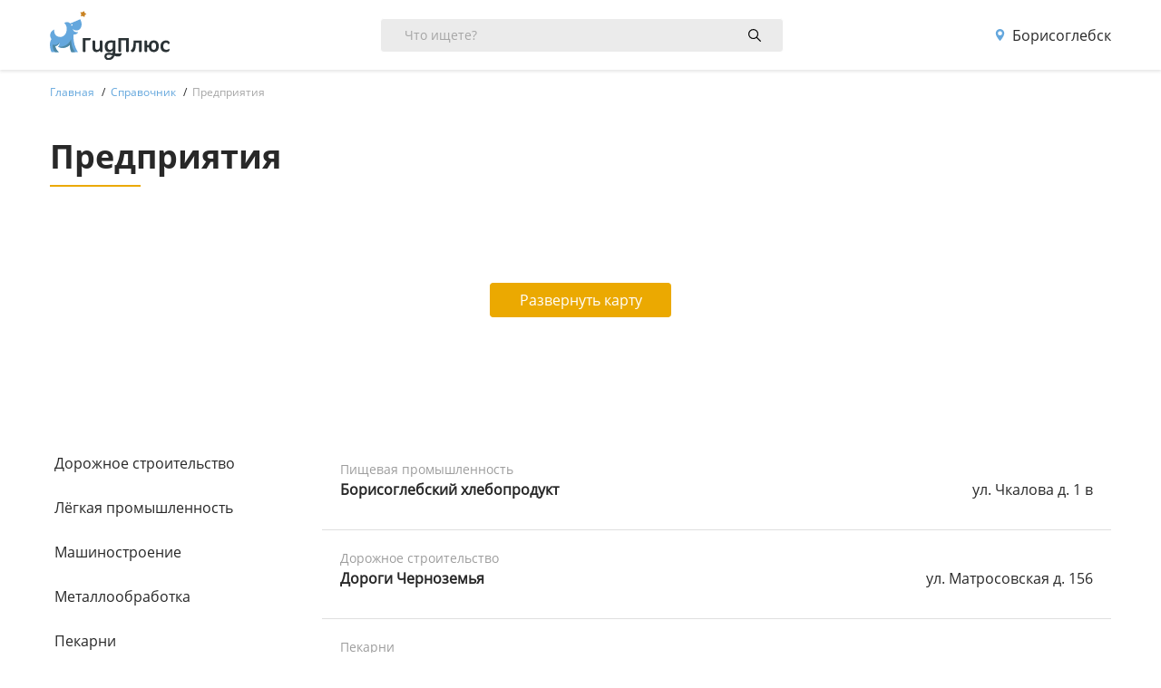

--- FILE ---
content_type: text/css
request_url: https://guideplus.ru/css/app.css?id=6289f1f6776843411433
body_size: 50817
content:
.slbOverlay,.slbWrap,.slbWrapOuter{position:fixed;top:0;right:0;bottom:0;left:0}.slbOverlay{overflow:hidden;z-index:2000;background-color:#000;opacity:.7;animation:slbOverlay .5s}.slbWrapOuter{overflow-x:hidden;overflow-y:auto;z-index:2010}.slbWrap{position:absolute;text-align:center}.slbWrap:before{content:"";height:100%}.slbContentOuter,.slbWrap:before{display:inline-block;vertical-align:middle}.slbContentOuter{position:relative;margin:0 auto;padding:0 1em;box-sizing:border-box;z-index:2020;text-align:left;max-width:100%}.slbContentEl .slbContentOuter{padding:5em 1em}.slbContent{position:relative}.slbContentEl .slbContent{animation:slbEnter .3s;background-color:#fff;box-shadow:0 .2em 1em rgba(0,0,0,.4)}.slbImageWrap{animation:slbEnter .3s;position:relative}.slbImageWrap:after{content:"";position:absolute;left:0;right:0;top:5em;bottom:5em;display:block;z-index:-1;box-shadow:0 .2em 1em rgba(0,0,0,.6);background-color:#fff}.slbDirectionNext .slbImageWrap{animation:slbEnterNext .4s}.slbDirectionPrev .slbImageWrap{animation:slbEnterPrev .4s}.slbImage{width:auto;max-width:100%;height:auto;display:block;line-height:0;box-sizing:border-box;padding:5em 0;margin:0 auto}.slbCaption{display:inline-block;max-width:100%;overflow:hidden;text-overflow:ellipsis;white-space:nowrap;word-wrap:normal;font-size:1.4em;position:absolute;left:0;right:0;bottom:0;padding:.71429em 0;color:#fff;color:hsla(0,0%,100%,.7);text-align:center}.slbArrow,.slbCloseBtn{margin:0;padding:0;border:0;cursor:pointer;background:none}.slbArrow::-moz-focus-inner,.slbCloseBtn::-moz-focus-inner{padding:0;border:0}.slbArrow:hover,.slbCloseBtn:hover{opacity:.5}.slbArrow:active,.slbCloseBtn:active{opacity:.8}.slbCloseBtn{animation:slbEnter .3s;font-size:3em;width:1.66667em;height:1.66667em;line-height:1.66667em;position:absolute;right:-.33333em;top:0;color:#fff;color:hsla(0,0%,100%,.7);text-align:center}.slbLoading .slbCloseBtn{display:none}.slbLoadingText{font-size:1.4em;color:#fff;color:hsla(0,0%,100%,.9)}.slbArrows{position:fixed;top:50%;left:0;right:0}.slbLoading .slbArrows{display:none}.slbArrow{position:absolute;top:50%;margin-top:-5em;width:5em;height:10em;opacity:.7;text-indent:-999em;overflow:hidden}.slbArrow:before{content:"";position:absolute;top:50%;left:50%;margin:-.8em 0 0 -.8em;border:.8em solid transparent}.slbArrow.next{right:0}.slbArrow.next:before{border-left-color:#fff}.slbArrow.prev{left:0}.slbArrow.prev:before{border-right-color:#fff}.slbIframeCont{width:80em;height:0;overflow:hidden;padding-top:56.25%;margin:5em 0}.slbIframe{position:absolute;top:0;left:0;width:100%;height:100%;box-shadow:0 .2em 1em rgba(0,0,0,.6);background:#000}@keyframes slbOverlay{0%{opacity:0}to{opacity:.7}}@keyframes slbEnter{0%{opacity:0;transform:translate3d(0,-1em,0)}to{opacity:1;transform:translateZ(0)}}@keyframes slbEnterNext{0%{opacity:0;transform:translate3d(4em,0,0)}to{opacity:1;transform:translateZ(0)}}@keyframes slbEnterPrev{0%{opacity:0;transform:translate3d(-4em,0,0)}to{opacity:1;transform:translateZ(0)}}/*!
 * Bootstrap v4.6.2 (https://getbootstrap.com/)
 * Copyright 2011-2022 The Bootstrap Authors
 * Copyright 2011-2022 Twitter, Inc.
 * Licensed under MIT (https://github.com/twbs/bootstrap/blob/main/LICENSE)
 */

/*!
 * Bootstrap v4.6.2 (https://getbootstrap.com/)
 * Copyright 2011-2022 The Bootstrap Authors
 * Copyright 2011-2022 Twitter, Inc.
 * Licensed under MIT (https://github.com/twbs/bootstrap/blob/main/LICENSE)
 */:root{--blue:#007bff;--indigo:#6610f2;--purple:#6f42c1;--pink:#e83e8c;--red:#dc3545;--orange:#fd7e14;--yellow:#ffc107;--green:#28a745;--teal:#20c997;--cyan:#17a2b8;--white:#fff;--gray:#6c757d;--gray-dark:#343a40;--primary:#007bff;--secondary:#6c757d;--success:#28a745;--info:#17a2b8;--warning:#ffc107;--danger:#dc3545;--light:#f8f9fa;--dark:#343a40;--breakpoint-xs:0;--breakpoint-sm:576px;--breakpoint-md:768px;--breakpoint-lg:992px;--breakpoint-xl:1200px;--font-family-sans-serif:-apple-system,BlinkMacSystemFont,"Segoe UI",Roboto,"Helvetica Neue",Arial,"Noto Sans","Liberation Sans",sans-serif,"Apple Color Emoji","Segoe UI Emoji","Segoe UI Symbol","Noto Color Emoji";--font-family-monospace:SFMono-Regular,Menlo,Monaco,Consolas,"Liberation Mono","Courier New",monospace}*,:after,:before{box-sizing:border-box}html{font-family:sans-serif;line-height:1.15;-webkit-text-size-adjust:100%;-webkit-tap-highlight-color:rgba(0,0,0,0)}article,aside,figcaption,figure,footer,header,hgroup,main,nav,section{display:block}body{font-family:-apple-system,BlinkMacSystemFont,Segoe UI,Roboto,Helvetica Neue,Arial,Noto Sans,Liberation Sans,sans-serif,Apple Color Emoji,Segoe UI Emoji,Segoe UI Symbol,Noto Color Emoji;font-size:1rem;line-height:1.5;color:#212529;text-align:left;background-color:#fff}[tabindex="-1"]:focus:not(:focus-visible){outline:0!important}hr{box-sizing:content-box;height:0;overflow:visible}h1,h2,h3,h4,h5,h6{margin-top:0;margin-bottom:.5rem}p{margin-top:0;margin-bottom:1rem}abbr[data-original-title],abbr[title]{text-decoration:underline;-webkit-text-decoration:underline dotted;text-decoration:underline dotted;cursor:help;border-bottom:0;-webkit-text-decoration-skip-ink:none;text-decoration-skip-ink:none}address{font-style:normal;line-height:inherit}address,dl,ol,ul{margin-bottom:1rem}dl,ol,ul{margin-top:0}ol ol,ol ul,ul ol,ul ul{margin-bottom:0}dt{font-weight:700}dd{margin-bottom:.5rem;margin-left:0}blockquote{margin:0 0 1rem}b,strong{font-weight:bolder}small{font-size:80%}sub,sup{position:relative;font-size:75%;line-height:0;vertical-align:baseline}sub{bottom:-.25em}sup{top:-.5em}a{color:#007bff;background-color:transparent}a:hover{color:rgb(0,86.1,178.5);text-decoration:underline}a:not([href]):not([class]),a:not([href]):not([class]):hover{color:inherit;text-decoration:none}code,kbd,pre,samp{font-family:SFMono-Regular,Menlo,Monaco,Consolas,Liberation Mono,Courier New,monospace;font-size:1em}pre{margin-top:0;margin-bottom:1rem;overflow:auto;-ms-overflow-style:scrollbar}figure{margin:0 0 1rem}img{border-style:none}img,svg{vertical-align:middle}svg{overflow:hidden}table{border-collapse:collapse}caption{padding-top:.75rem;padding-bottom:.75rem;color:#6c757d;text-align:left;caption-side:bottom}th{text-align:inherit;text-align:-webkit-match-parent}label{display:inline-block;margin-bottom:.5rem}button{border-radius:0}button:focus:not(:focus-visible){outline:0}button,input,optgroup,select,textarea{margin:0;font-family:inherit;font-size:inherit;line-height:inherit}button,input{overflow:visible}button,select{text-transform:none}[role=button]{cursor:pointer}select{word-wrap:normal}[type=button],[type=reset],[type=submit],button{-webkit-appearance:button}[type=button]:not(:disabled),[type=reset]:not(:disabled),[type=submit]:not(:disabled),button:not(:disabled){cursor:pointer}[type=button]::-moz-focus-inner,[type=reset]::-moz-focus-inner,[type=submit]::-moz-focus-inner,button::-moz-focus-inner{padding:0;border-style:none}input[type=checkbox],input[type=radio]{box-sizing:border-box;padding:0}textarea{overflow:auto;resize:vertical}fieldset{min-width:0;padding:0;margin:0;border:0}legend{display:block;width:100%;max-width:100%;padding:0;margin-bottom:.5rem;font-size:1.5rem;line-height:inherit;color:inherit;white-space:normal}progress{vertical-align:baseline}[type=number]::-webkit-inner-spin-button,[type=number]::-webkit-outer-spin-button{height:auto}[type=search]{outline-offset:-2px;-webkit-appearance:none}[type=search]::-webkit-search-decoration{-webkit-appearance:none}::-webkit-file-upload-button{font:inherit;-webkit-appearance:button}output{display:inline-block}summary{display:list-item;cursor:pointer}template{display:none}[hidden]{display:none!important}.h1,.h2,.h3,.h4,.h5,.h6,h1,h2,h3,h4,h5,h6{margin-bottom:.5rem;font-weight:500;line-height:1.2}.h1,h1{font-size:2.5rem}.h2,h2{font-size:2rem}.h3,h3{font-size:1.75rem}.h4,h4{font-size:1.5rem}.h5,h5{font-size:1.25rem}.h6,h6{font-size:1rem}.lead{font-size:1.25rem;font-weight:300}.display-1{font-size:6rem}.display-1,.display-2{font-weight:300;line-height:1.2}.display-2{font-size:5.5rem}.display-3{font-size:4.5rem}.display-3,.display-4{font-weight:300;line-height:1.2}.display-4{font-size:3.5rem}hr{margin-top:1rem;margin-bottom:1rem;border:0;border-top:1px solid rgba(0,0,0,.1)}.small,small{font-size:.875em;font-weight:400}.mark,mark{padding:.2em;background-color:#fcf8e3}.list-inline,.list-unstyled{padding-left:0;list-style:none}.list-inline-item{display:inline-block}.list-inline-item:not(:last-child){margin-right:.5rem}.initialism{font-size:90%;text-transform:uppercase}.blockquote{margin-bottom:1rem;font-size:1.25rem}.blockquote-footer{display:block;font-size:.875em;color:#6c757d}.blockquote-footer:before{content:"— "}.img-fluid,.img-thumbnail{max-width:100%;height:auto}.img-thumbnail{padding:.25rem;background-color:#fff;border:1px solid #dee2e6;border-radius:.25rem}.figure{display:inline-block}.figure-img{margin-bottom:.5rem;line-height:1}.figure-caption{font-size:90%;color:#6c757d}code{font-size:87.5%;color:#e83e8c;word-wrap:break-word}a>code{color:inherit}kbd{padding:.2rem .4rem;font-size:87.5%;color:#fff;background-color:#212529;border-radius:.2rem}kbd kbd{padding:0;font-size:100%;font-weight:700}pre{display:block;font-size:87.5%;color:#212529}pre code{font-size:inherit;color:inherit;word-break:normal}.pre-scrollable{max-height:340px;overflow-y:scroll}.container,.container-fluid,.container-lg,.container-md,.container-sm,.container-xl{width:100%;padding-right:15px;padding-left:15px;margin-right:auto;margin-left:auto}@media (min-width:576px){.container,.container-sm{max-width:540px}}@media (min-width:768px){.container,.container-md,.container-sm{max-width:720px}}@media (min-width:992px){.container,.container-lg,.container-md,.container-sm{max-width:960px}}@media (min-width:1200px){.container,.container-lg,.container-md,.container-sm,.container-xl{max-width:1140px}}.row{display:flex;flex-wrap:wrap;margin-right:-15px;margin-left:-15px}.no-gutters{margin-right:0;margin-left:0}.no-gutters>.col,.no-gutters>[class*=col-]{padding-right:0;padding-left:0}.col,.col-1,.col-2,.col-3,.col-4,.col-5,.col-6,.col-7,.col-8,.col-9,.col-10,.col-11,.col-12,.col-auto,.col-lg,.col-lg-1,.col-lg-2,.col-lg-3,.col-lg-4,.col-lg-5,.col-lg-6,.col-lg-7,.col-lg-8,.col-lg-9,.col-lg-10,.col-lg-11,.col-lg-12,.col-lg-auto,.col-md,.col-md-1,.col-md-2,.col-md-3,.col-md-4,.col-md-5,.col-md-6,.col-md-7,.col-md-8,.col-md-9,.col-md-10,.col-md-11,.col-md-12,.col-md-auto,.col-sm,.col-sm-1,.col-sm-2,.col-sm-3,.col-sm-4,.col-sm-5,.col-sm-6,.col-sm-7,.col-sm-8,.col-sm-9,.col-sm-10,.col-sm-11,.col-sm-12,.col-sm-auto,.col-xl,.col-xl-1,.col-xl-2,.col-xl-3,.col-xl-4,.col-xl-5,.col-xl-6,.col-xl-7,.col-xl-8,.col-xl-9,.col-xl-10,.col-xl-11,.col-xl-12,.col-xl-auto{position:relative;width:100%;padding-right:15px;padding-left:15px}.col{flex-basis:0;flex-grow:1;max-width:100%}.row-cols-1>*{flex:0 0 100%;max-width:100%}.row-cols-2>*{flex:0 0 50%;max-width:50%}.row-cols-3>*{flex:0 0 33.3333333333%;max-width:33.3333333333%}.row-cols-4>*{flex:0 0 25%;max-width:25%}.row-cols-5>*{flex:0 0 20%;max-width:20%}.row-cols-6>*{flex:0 0 16.6666666667%;max-width:16.6666666667%}.col-auto{flex:0 0 auto;width:auto;max-width:100%}.col-1{flex:0 0 8.33333333%;max-width:8.33333333%}.col-2{flex:0 0 16.66666667%;max-width:16.66666667%}.col-3{flex:0 0 25%;max-width:25%}.col-4{flex:0 0 33.33333333%;max-width:33.33333333%}.col-5{flex:0 0 41.66666667%;max-width:41.66666667%}.col-6{flex:0 0 50%;max-width:50%}.col-7{flex:0 0 58.33333333%;max-width:58.33333333%}.col-8{flex:0 0 66.66666667%;max-width:66.66666667%}.col-9{flex:0 0 75%;max-width:75%}.col-10{flex:0 0 83.33333333%;max-width:83.33333333%}.col-11{flex:0 0 91.66666667%;max-width:91.66666667%}.col-12{flex:0 0 100%;max-width:100%}.order-first{order:-1}.order-last{order:13}.order-0{order:0}.order-1{order:1}.order-2{order:2}.order-3{order:3}.order-4{order:4}.order-5{order:5}.order-6{order:6}.order-7{order:7}.order-8{order:8}.order-9{order:9}.order-10{order:10}.order-11{order:11}.order-12{order:12}.offset-1{margin-left:8.33333333%}.offset-2{margin-left:16.66666667%}.offset-3{margin-left:25%}.offset-4{margin-left:33.33333333%}.offset-5{margin-left:41.66666667%}.offset-6{margin-left:50%}.offset-7{margin-left:58.33333333%}.offset-8{margin-left:66.66666667%}.offset-9{margin-left:75%}.offset-10{margin-left:83.33333333%}.offset-11{margin-left:91.66666667%}@media (min-width:576px){.col-sm{flex-basis:0;flex-grow:1;max-width:100%}.row-cols-sm-1>*{flex:0 0 100%;max-width:100%}.row-cols-sm-2>*{flex:0 0 50%;max-width:50%}.row-cols-sm-3>*{flex:0 0 33.3333333333%;max-width:33.3333333333%}.row-cols-sm-4>*{flex:0 0 25%;max-width:25%}.row-cols-sm-5>*{flex:0 0 20%;max-width:20%}.row-cols-sm-6>*{flex:0 0 16.6666666667%;max-width:16.6666666667%}.col-sm-auto{flex:0 0 auto;width:auto;max-width:100%}.col-sm-1{flex:0 0 8.33333333%;max-width:8.33333333%}.col-sm-2{flex:0 0 16.66666667%;max-width:16.66666667%}.col-sm-3{flex:0 0 25%;max-width:25%}.col-sm-4{flex:0 0 33.33333333%;max-width:33.33333333%}.col-sm-5{flex:0 0 41.66666667%;max-width:41.66666667%}.col-sm-6{flex:0 0 50%;max-width:50%}.col-sm-7{flex:0 0 58.33333333%;max-width:58.33333333%}.col-sm-8{flex:0 0 66.66666667%;max-width:66.66666667%}.col-sm-9{flex:0 0 75%;max-width:75%}.col-sm-10{flex:0 0 83.33333333%;max-width:83.33333333%}.col-sm-11{flex:0 0 91.66666667%;max-width:91.66666667%}.col-sm-12{flex:0 0 100%;max-width:100%}.order-sm-first{order:-1}.order-sm-last{order:13}.order-sm-0{order:0}.order-sm-1{order:1}.order-sm-2{order:2}.order-sm-3{order:3}.order-sm-4{order:4}.order-sm-5{order:5}.order-sm-6{order:6}.order-sm-7{order:7}.order-sm-8{order:8}.order-sm-9{order:9}.order-sm-10{order:10}.order-sm-11{order:11}.order-sm-12{order:12}.offset-sm-0{margin-left:0}.offset-sm-1{margin-left:8.33333333%}.offset-sm-2{margin-left:16.66666667%}.offset-sm-3{margin-left:25%}.offset-sm-4{margin-left:33.33333333%}.offset-sm-5{margin-left:41.66666667%}.offset-sm-6{margin-left:50%}.offset-sm-7{margin-left:58.33333333%}.offset-sm-8{margin-left:66.66666667%}.offset-sm-9{margin-left:75%}.offset-sm-10{margin-left:83.33333333%}.offset-sm-11{margin-left:91.66666667%}}@media (min-width:768px){.col-md{flex-basis:0;flex-grow:1;max-width:100%}.row-cols-md-1>*{flex:0 0 100%;max-width:100%}.row-cols-md-2>*{flex:0 0 50%;max-width:50%}.row-cols-md-3>*{flex:0 0 33.3333333333%;max-width:33.3333333333%}.row-cols-md-4>*{flex:0 0 25%;max-width:25%}.row-cols-md-5>*{flex:0 0 20%;max-width:20%}.row-cols-md-6>*{flex:0 0 16.6666666667%;max-width:16.6666666667%}.col-md-auto{flex:0 0 auto;width:auto;max-width:100%}.col-md-1{flex:0 0 8.33333333%;max-width:8.33333333%}.col-md-2{flex:0 0 16.66666667%;max-width:16.66666667%}.col-md-3{flex:0 0 25%;max-width:25%}.col-md-4{flex:0 0 33.33333333%;max-width:33.33333333%}.col-md-5{flex:0 0 41.66666667%;max-width:41.66666667%}.col-md-6{flex:0 0 50%;max-width:50%}.col-md-7{flex:0 0 58.33333333%;max-width:58.33333333%}.col-md-8{flex:0 0 66.66666667%;max-width:66.66666667%}.col-md-9{flex:0 0 75%;max-width:75%}.col-md-10{flex:0 0 83.33333333%;max-width:83.33333333%}.col-md-11{flex:0 0 91.66666667%;max-width:91.66666667%}.col-md-12{flex:0 0 100%;max-width:100%}.order-md-first{order:-1}.order-md-last{order:13}.order-md-0{order:0}.order-md-1{order:1}.order-md-2{order:2}.order-md-3{order:3}.order-md-4{order:4}.order-md-5{order:5}.order-md-6{order:6}.order-md-7{order:7}.order-md-8{order:8}.order-md-9{order:9}.order-md-10{order:10}.order-md-11{order:11}.order-md-12{order:12}.offset-md-0{margin-left:0}.offset-md-1{margin-left:8.33333333%}.offset-md-2{margin-left:16.66666667%}.offset-md-3{margin-left:25%}.offset-md-4{margin-left:33.33333333%}.offset-md-5{margin-left:41.66666667%}.offset-md-6{margin-left:50%}.offset-md-7{margin-left:58.33333333%}.offset-md-8{margin-left:66.66666667%}.offset-md-9{margin-left:75%}.offset-md-10{margin-left:83.33333333%}.offset-md-11{margin-left:91.66666667%}}@media (min-width:992px){.col-lg{flex-basis:0;flex-grow:1;max-width:100%}.row-cols-lg-1>*{flex:0 0 100%;max-width:100%}.row-cols-lg-2>*{flex:0 0 50%;max-width:50%}.row-cols-lg-3>*{flex:0 0 33.3333333333%;max-width:33.3333333333%}.row-cols-lg-4>*{flex:0 0 25%;max-width:25%}.row-cols-lg-5>*{flex:0 0 20%;max-width:20%}.row-cols-lg-6>*{flex:0 0 16.6666666667%;max-width:16.6666666667%}.col-lg-auto{flex:0 0 auto;width:auto;max-width:100%}.col-lg-1{flex:0 0 8.33333333%;max-width:8.33333333%}.col-lg-2{flex:0 0 16.66666667%;max-width:16.66666667%}.col-lg-3{flex:0 0 25%;max-width:25%}.col-lg-4{flex:0 0 33.33333333%;max-width:33.33333333%}.col-lg-5{flex:0 0 41.66666667%;max-width:41.66666667%}.col-lg-6{flex:0 0 50%;max-width:50%}.col-lg-7{flex:0 0 58.33333333%;max-width:58.33333333%}.col-lg-8{flex:0 0 66.66666667%;max-width:66.66666667%}.col-lg-9{flex:0 0 75%;max-width:75%}.col-lg-10{flex:0 0 83.33333333%;max-width:83.33333333%}.col-lg-11{flex:0 0 91.66666667%;max-width:91.66666667%}.col-lg-12{flex:0 0 100%;max-width:100%}.order-lg-first{order:-1}.order-lg-last{order:13}.order-lg-0{order:0}.order-lg-1{order:1}.order-lg-2{order:2}.order-lg-3{order:3}.order-lg-4{order:4}.order-lg-5{order:5}.order-lg-6{order:6}.order-lg-7{order:7}.order-lg-8{order:8}.order-lg-9{order:9}.order-lg-10{order:10}.order-lg-11{order:11}.order-lg-12{order:12}.offset-lg-0{margin-left:0}.offset-lg-1{margin-left:8.33333333%}.offset-lg-2{margin-left:16.66666667%}.offset-lg-3{margin-left:25%}.offset-lg-4{margin-left:33.33333333%}.offset-lg-5{margin-left:41.66666667%}.offset-lg-6{margin-left:50%}.offset-lg-7{margin-left:58.33333333%}.offset-lg-8{margin-left:66.66666667%}.offset-lg-9{margin-left:75%}.offset-lg-10{margin-left:83.33333333%}.offset-lg-11{margin-left:91.66666667%}}@media (min-width:1200px){.col-xl{flex-basis:0;flex-grow:1;max-width:100%}.row-cols-xl-1>*{flex:0 0 100%;max-width:100%}.row-cols-xl-2>*{flex:0 0 50%;max-width:50%}.row-cols-xl-3>*{flex:0 0 33.3333333333%;max-width:33.3333333333%}.row-cols-xl-4>*{flex:0 0 25%;max-width:25%}.row-cols-xl-5>*{flex:0 0 20%;max-width:20%}.row-cols-xl-6>*{flex:0 0 16.6666666667%;max-width:16.6666666667%}.col-xl-auto{flex:0 0 auto;width:auto;max-width:100%}.col-xl-1{flex:0 0 8.33333333%;max-width:8.33333333%}.col-xl-2{flex:0 0 16.66666667%;max-width:16.66666667%}.col-xl-3{flex:0 0 25%;max-width:25%}.col-xl-4{flex:0 0 33.33333333%;max-width:33.33333333%}.col-xl-5{flex:0 0 41.66666667%;max-width:41.66666667%}.col-xl-6{flex:0 0 50%;max-width:50%}.col-xl-7{flex:0 0 58.33333333%;max-width:58.33333333%}.col-xl-8{flex:0 0 66.66666667%;max-width:66.66666667%}.col-xl-9{flex:0 0 75%;max-width:75%}.col-xl-10{flex:0 0 83.33333333%;max-width:83.33333333%}.col-xl-11{flex:0 0 91.66666667%;max-width:91.66666667%}.col-xl-12{flex:0 0 100%;max-width:100%}.order-xl-first{order:-1}.order-xl-last{order:13}.order-xl-0{order:0}.order-xl-1{order:1}.order-xl-2{order:2}.order-xl-3{order:3}.order-xl-4{order:4}.order-xl-5{order:5}.order-xl-6{order:6}.order-xl-7{order:7}.order-xl-8{order:8}.order-xl-9{order:9}.order-xl-10{order:10}.order-xl-11{order:11}.order-xl-12{order:12}.offset-xl-0{margin-left:0}.offset-xl-1{margin-left:8.33333333%}.offset-xl-2{margin-left:16.66666667%}.offset-xl-3{margin-left:25%}.offset-xl-4{margin-left:33.33333333%}.offset-xl-5{margin-left:41.66666667%}.offset-xl-6{margin-left:50%}.offset-xl-7{margin-left:58.33333333%}.offset-xl-8{margin-left:66.66666667%}.offset-xl-9{margin-left:75%}.offset-xl-10{margin-left:83.33333333%}.offset-xl-11{margin-left:91.66666667%}}.table{width:100%;margin-bottom:1rem;color:#212529}.table td,.table th{padding:.75rem;vertical-align:top;border-top:1px solid #dee2e6}.table thead th{vertical-align:bottom;border-bottom:2px solid #dee2e6}.table tbody+tbody{border-top:2px solid #dee2e6}.table-sm td,.table-sm th{padding:.3rem}.table-bordered,.table-bordered td,.table-bordered th{border:1px solid #dee2e6}.table-bordered thead td,.table-bordered thead th{border-bottom-width:2px}.table-borderless tbody+tbody,.table-borderless td,.table-borderless th,.table-borderless thead th{border:0}.table-striped tbody tr:nth-of-type(odd){background-color:rgba(0,0,0,.05)}.table-hover tbody tr:hover{color:#212529;background-color:rgba(0,0,0,.075)}.table-primary,.table-primary>td,.table-primary>th{background-color:rgb(183.6,218.04,255)}.table-primary tbody+tbody,.table-primary td,.table-primary th,.table-primary thead th{border-color:rgb(122.4,186.36,255)}.table-hover .table-primary:hover,.table-hover .table-primary:hover>td,.table-hover .table-primary:hover>th{background-color:rgb(158.1,204.84,255)}.table-secondary,.table-secondary>td,.table-secondary>th{background-color:rgb(213.84,216.36,218.6)}.table-secondary tbody+tbody,.table-secondary td,.table-secondary th,.table-secondary thead th{border-color:rgb(178.56,183.24,187.4)}.table-hover .table-secondary:hover,.table-hover .table-secondary:hover>td,.table-hover .table-secondary:hover>th{background-color:#c8cccf}.table-success,.table-success>td,.table-success>th{background-color:rgb(194.8,230.36,202.92)}.table-success tbody+tbody,.table-success td,.table-success th,.table-success thead th{border-color:rgb(143.2,209.24,158.28)}.table-hover .table-success:hover,.table-hover .table-success:hover>td,.table-hover .table-success:hover>th{background-color:rgb(176.7059405941,222.9540594059,187.2665346535)}.table-info,.table-info>td,.table-info>th{background-color:rgb(190.04,228.96,235.12)}.table-info tbody+tbody,.table-info td,.table-info th,.table-info thead th{border-color:rgb(134.36,206.64,218.08)}.table-hover .table-info:hover,.table-hover .table-info:hover>td,.table-hover .table-info:hover>th{background-color:#abdde5}.table-warning,.table-warning>td,.table-warning>th{background-color:rgb(255,237.64,185.56)}.table-warning tbody+tbody,.table-warning td,.table-warning th,.table-warning thead th{border-color:rgb(255,222.76,126.04)}.table-hover .table-warning:hover,.table-hover .table-warning:hover>td,.table-hover .table-warning:hover>th{background-color:rgb(255,231.265,160.06)}.table-danger,.table-danger>td,.table-danger>th{background-color:rgb(245.2,198.44,202.92)}.table-danger tbody+tbody,.table-danger td,.table-danger th,.table-danger thead th{border-color:rgb(236.8,149.96,158.28)}.table-hover .table-danger:hover,.table-hover .table-danger:hover>td,.table-hover .table-danger:hover>th{background-color:#f1b1b7}.table-light,.table-light>td,.table-light>th{background-color:rgb(253.04,253.32,253.6)}.table-light tbody+tbody,.table-light td,.table-light th,.table-light thead th{border-color:rgb(251.36,251.88,252.4)}.table-hover .table-light:hover,.table-hover .table-light:hover>td,.table-hover .table-light:hover>th{background-color:rgb(238.165,240.57,242.975)}.table-dark,.table-dark>td,.table-dark>th{background-color:rgb(198.16,199.84,201.52)}.table-dark tbody+tbody,.table-dark td,.table-dark th,.table-dark thead th{border-color:rgb(149.44,152.56,155.68)}.table-hover .table-dark:hover,.table-hover .table-dark:hover>td,.table-hover .table-dark:hover>th{background-color:#b9bbbd}.table-active,.table-active>td,.table-active>th,.table-hover .table-active:hover,.table-hover .table-active:hover>td,.table-hover .table-active:hover>th{background-color:rgba(0,0,0,.075)}.table .thead-dark th{color:#fff;background-color:#343a40;border-color:#454d55}.table .thead-light th{color:#495057;background-color:#e9ecef;border-color:#dee2e6}.table-dark{color:#fff;background-color:#343a40}.table-dark td,.table-dark th,.table-dark thead th{border-color:#454d55}.table-dark.table-bordered{border:0}.table-dark.table-striped tbody tr:nth-of-type(odd){background-color:hsla(0,0%,100%,.05)}.table-dark.table-hover tbody tr:hover{color:#fff;background-color:hsla(0,0%,100%,.075)}@media (max-width:575.98px){.table-responsive-sm{display:block;width:100%;overflow-x:auto;-webkit-overflow-scrolling:touch}.table-responsive-sm>.table-bordered{border:0}}@media (max-width:767.98px){.table-responsive-md{display:block;width:100%;overflow-x:auto;-webkit-overflow-scrolling:touch}.table-responsive-md>.table-bordered{border:0}}@media (max-width:991.98px){.table-responsive-lg{display:block;width:100%;overflow-x:auto;-webkit-overflow-scrolling:touch}.table-responsive-lg>.table-bordered{border:0}}@media (max-width:1199.98px){.table-responsive-xl{display:block;width:100%;overflow-x:auto;-webkit-overflow-scrolling:touch}.table-responsive-xl>.table-bordered{border:0}}.table-responsive{display:block;width:100%;overflow-x:auto;-webkit-overflow-scrolling:touch}.table-responsive>.table-bordered{border:0}.form-control{display:block;width:100%;height:calc(1.5em + .75rem + 2px);padding:.375rem .75rem;font-size:1rem;font-weight:400;line-height:1.5;color:#495057;background-color:#fff;background-clip:padding-box;border:1px solid #ced4da;border-radius:.25rem;transition:border-color .15s ease-in-out,box-shadow .15s ease-in-out}@media (prefers-reduced-motion:reduce){.form-control{transition:none}}.form-control::-ms-expand{background-color:transparent;border:0}.form-control:focus{color:#495057;background-color:#fff;border-color:rgb(127.5,189,255);outline:0;box-shadow:0 0 0 .2rem rgba(0,123,255,.25)}.form-control::-moz-placeholder{color:#6c757d;opacity:1}.form-control::placeholder{color:#6c757d;opacity:1}.form-control:disabled,.form-control[readonly]{background-color:#e9ecef;opacity:1}input[type=date].form-control,input[type=datetime-local].form-control,input[type=month].form-control,input[type=time].form-control{-webkit-appearance:none;-moz-appearance:none;appearance:none}select.form-control:-moz-focusring{color:transparent;text-shadow:0 0 0 #495057}select.form-control:focus::-ms-value{color:#495057;background-color:#fff}.form-control-file,.form-control-range{display:block;width:100%}.col-form-label{padding-top:calc(.375rem + 1px);padding-bottom:calc(.375rem + 1px);margin-bottom:0;font-size:inherit;line-height:1.5}.col-form-label-lg{padding-top:calc(.5rem + 1px);padding-bottom:calc(.5rem + 1px);font-size:1.25rem;line-height:1.5}.col-form-label-sm{padding-top:calc(.25rem + 1px);padding-bottom:calc(.25rem + 1px);font-size:.875rem;line-height:1.5}.form-control-plaintext{display:block;width:100%;padding:.375rem 0;margin-bottom:0;font-size:1rem;line-height:1.5;color:#212529;background-color:transparent;border:solid transparent;border-width:1px 0}.form-control-plaintext.form-control-lg,.form-control-plaintext.form-control-sm{padding-right:0;padding-left:0}.form-control-sm{height:calc(1.5em + .5rem + 2px);padding:.25rem .5rem;font-size:.875rem;line-height:1.5;border-radius:.2rem}.form-control-lg{height:calc(1.5em + 1rem + 2px);padding:.5rem 1rem;font-size:1.25rem;line-height:1.5;border-radius:.3rem}select.form-control[multiple],select.form-control[size],textarea.form-control{height:auto}.form-group{margin-bottom:1rem}.form-text{display:block;margin-top:.25rem}.form-row{display:flex;flex-wrap:wrap;margin-right:-5px;margin-left:-5px}.form-row>.col,.form-row>[class*=col-]{padding-right:5px;padding-left:5px}.form-check{position:relative;display:block;padding-left:1.25rem}.form-check-input{position:absolute;margin-top:.3rem;margin-left:-1.25rem}.form-check-input:disabled~.form-check-label,.form-check-input[disabled]~.form-check-label{color:#6c757d}.form-check-label{margin-bottom:0}.form-check-inline{display:inline-flex;align-items:center;padding-left:0;margin-right:.75rem}.form-check-inline .form-check-input{position:static;margin-top:0;margin-right:.3125rem;margin-left:0}.valid-feedback{display:none;width:100%;margin-top:.25rem;font-size:.875em;color:#28a745}.valid-tooltip{position:absolute;top:100%;left:0;z-index:5;display:none;max-width:100%;padding:.25rem .5rem;margin-top:.1rem;font-size:.875rem;line-height:1.5;color:#fff;background-color:rgba(40,167,69,.9);border-radius:.25rem}.form-row>.col>.valid-tooltip,.form-row>[class*=col-]>.valid-tooltip{left:5px}.is-valid~.valid-feedback,.is-valid~.valid-tooltip,.was-validated :valid~.valid-feedback,.was-validated :valid~.valid-tooltip{display:block}.form-control.is-valid,.was-validated .form-control:valid{border-color:#28a745;padding-right:calc(1.5em + .75rem)!important;background-image:url("data:image/svg+xml;charset=utf-8,%3Csvg xmlns='http://www.w3.org/2000/svg' width='8' height='8'%3E%3Cpath fill='%2328a745' d='M2.3 6.73L.6 4.53c-.4-1.04.46-1.4 1.1-.8l1.1 1.4 3.4-3.8c.6-.63 1.6-.27 1.2.7l-4 4.6c-.43.5-.8.4-1.1.1z'/%3E%3C/svg%3E");background-repeat:no-repeat;background-position:right calc(.375em + .1875rem) center;background-size:calc(.75em + .375rem) calc(.75em + .375rem)}.form-control.is-valid:focus,.was-validated .form-control:valid:focus{border-color:#28a745;box-shadow:0 0 0 .2rem rgba(40,167,69,.25)}.was-validated select.form-control:valid,select.form-control.is-valid{padding-right:3rem!important;background-position:right 1.5rem center}.was-validated textarea.form-control:valid,textarea.form-control.is-valid{padding-right:calc(1.5em + .75rem);background-position:top calc(.375em + .1875rem) right calc(.375em + .1875rem)}.custom-select.is-valid,.was-validated .custom-select:valid{border-color:#28a745;padding-right:calc(.75em + 2.3125rem)!important;background:url("data:image/svg+xml;charset=utf-8,%3Csvg xmlns='http://www.w3.org/2000/svg' width='4' height='5'%3E%3Cpath fill='%23343a40' d='M2 0L0 2h4zm0 5L0 3h4z'/%3E%3C/svg%3E") right .75rem center/8px 10px no-repeat,#fff url("data:image/svg+xml;charset=utf-8,%3Csvg xmlns='http://www.w3.org/2000/svg' width='8' height='8'%3E%3Cpath fill='%2328a745' d='M2.3 6.73L.6 4.53c-.4-1.04.46-1.4 1.1-.8l1.1 1.4 3.4-3.8c.6-.63 1.6-.27 1.2.7l-4 4.6c-.43.5-.8.4-1.1.1z'/%3E%3C/svg%3E") center right 1.75rem/calc(.75em + .375rem) calc(.75em + .375rem) no-repeat}.custom-select.is-valid:focus,.was-validated .custom-select:valid:focus{border-color:#28a745;box-shadow:0 0 0 .2rem rgba(40,167,69,.25)}.form-check-input.is-valid~.form-check-label,.was-validated .form-check-input:valid~.form-check-label{color:#28a745}.form-check-input.is-valid~.valid-feedback,.form-check-input.is-valid~.valid-tooltip,.was-validated .form-check-input:valid~.valid-feedback,.was-validated .form-check-input:valid~.valid-tooltip{display:block}.custom-control-input.is-valid~.custom-control-label,.was-validated .custom-control-input:valid~.custom-control-label{color:#28a745}.custom-control-input.is-valid~.custom-control-label:before,.was-validated .custom-control-input:valid~.custom-control-label:before{border-color:#28a745}.custom-control-input.is-valid:checked~.custom-control-label:before,.was-validated .custom-control-input:valid:checked~.custom-control-label:before{border-color:rgb(51.6956521739,206.3043478261,87);background-color:rgb(51.6956521739,206.3043478261,87)}.custom-control-input.is-valid:focus~.custom-control-label:before,.was-validated .custom-control-input:valid:focus~.custom-control-label:before{box-shadow:0 0 0 .2rem rgba(40,167,69,.25)}.custom-control-input.is-valid:focus:not(:checked)~.custom-control-label:before,.custom-file-input.is-valid~.custom-file-label,.was-validated .custom-control-input:valid:focus:not(:checked)~.custom-control-label:before,.was-validated .custom-file-input:valid~.custom-file-label{border-color:#28a745}.custom-file-input.is-valid:focus~.custom-file-label,.was-validated .custom-file-input:valid:focus~.custom-file-label{border-color:#28a745;box-shadow:0 0 0 .2rem rgba(40,167,69,.25)}.invalid-feedback{display:none;width:100%;margin-top:.25rem;font-size:.875em;color:#dc3545}.invalid-tooltip{position:absolute;top:100%;left:0;z-index:5;display:none;max-width:100%;padding:.25rem .5rem;margin-top:.1rem;font-size:.875rem;line-height:1.5;color:#fff;background-color:rgba(220,53,69,.9);border-radius:.25rem}.form-row>.col>.invalid-tooltip,.form-row>[class*=col-]>.invalid-tooltip{left:5px}.is-invalid~.invalid-feedback,.is-invalid~.invalid-tooltip,.was-validated :invalid~.invalid-feedback,.was-validated :invalid~.invalid-tooltip{display:block}.form-control.is-invalid,.was-validated .form-control:invalid{border-color:#dc3545;padding-right:calc(1.5em + .75rem)!important;background-image:url("data:image/svg+xml;charset=utf-8,%3Csvg xmlns='http://www.w3.org/2000/svg' width='12' height='12' fill='none' stroke='%23dc3545'%3E%3Ccircle cx='6' cy='6' r='4.5'/%3E%3Cpath stroke-linejoin='round' d='M5.8 3.6h.4L6 6.5z'/%3E%3Ccircle cx='6' cy='8.2' r='.6' fill='%23dc3545' stroke='none'/%3E%3C/svg%3E");background-repeat:no-repeat;background-position:right calc(.375em + .1875rem) center;background-size:calc(.75em + .375rem) calc(.75em + .375rem)}.form-control.is-invalid:focus,.was-validated .form-control:invalid:focus{border-color:#dc3545;box-shadow:0 0 0 .2rem rgba(220,53,69,.25)}.was-validated select.form-control:invalid,select.form-control.is-invalid{padding-right:3rem!important;background-position:right 1.5rem center}.was-validated textarea.form-control:invalid,textarea.form-control.is-invalid{padding-right:calc(1.5em + .75rem);background-position:top calc(.375em + .1875rem) right calc(.375em + .1875rem)}.custom-select.is-invalid,.was-validated .custom-select:invalid{border-color:#dc3545;padding-right:calc(.75em + 2.3125rem)!important;background:url("data:image/svg+xml;charset=utf-8,%3Csvg xmlns='http://www.w3.org/2000/svg' width='4' height='5'%3E%3Cpath fill='%23343a40' d='M2 0L0 2h4zm0 5L0 3h4z'/%3E%3C/svg%3E") right .75rem center/8px 10px no-repeat,#fff url("data:image/svg+xml;charset=utf-8,%3Csvg xmlns='http://www.w3.org/2000/svg' width='12' height='12' fill='none' stroke='%23dc3545'%3E%3Ccircle cx='6' cy='6' r='4.5'/%3E%3Cpath stroke-linejoin='round' d='M5.8 3.6h.4L6 6.5z'/%3E%3Ccircle cx='6' cy='8.2' r='.6' fill='%23dc3545' stroke='none'/%3E%3C/svg%3E") center right 1.75rem/calc(.75em + .375rem) calc(.75em + .375rem) no-repeat}.custom-select.is-invalid:focus,.was-validated .custom-select:invalid:focus{border-color:#dc3545;box-shadow:0 0 0 .2rem rgba(220,53,69,.25)}.form-check-input.is-invalid~.form-check-label,.was-validated .form-check-input:invalid~.form-check-label{color:#dc3545}.form-check-input.is-invalid~.invalid-feedback,.form-check-input.is-invalid~.invalid-tooltip,.was-validated .form-check-input:invalid~.invalid-feedback,.was-validated .form-check-input:invalid~.invalid-tooltip{display:block}.custom-control-input.is-invalid~.custom-control-label,.was-validated .custom-control-input:invalid~.custom-control-label{color:#dc3545}.custom-control-input.is-invalid~.custom-control-label:before,.was-validated .custom-control-input:invalid~.custom-control-label:before{border-color:#dc3545}.custom-control-input.is-invalid:checked~.custom-control-label:before,.was-validated .custom-control-input:invalid:checked~.custom-control-label:before{border-color:rgb(227.5316455696,96.4683544304,109.0253164557);background-color:rgb(227.5316455696,96.4683544304,109.0253164557)}.custom-control-input.is-invalid:focus~.custom-control-label:before,.was-validated .custom-control-input:invalid:focus~.custom-control-label:before{box-shadow:0 0 0 .2rem rgba(220,53,69,.25)}.custom-control-input.is-invalid:focus:not(:checked)~.custom-control-label:before,.custom-file-input.is-invalid~.custom-file-label,.was-validated .custom-control-input:invalid:focus:not(:checked)~.custom-control-label:before,.was-validated .custom-file-input:invalid~.custom-file-label{border-color:#dc3545}.custom-file-input.is-invalid:focus~.custom-file-label,.was-validated .custom-file-input:invalid:focus~.custom-file-label{border-color:#dc3545;box-shadow:0 0 0 .2rem rgba(220,53,69,.25)}.form-inline{display:flex;flex-flow:row wrap;align-items:center}.form-inline .form-check{width:100%}@media (min-width:576px){.form-inline label{justify-content:center}.form-inline .form-group,.form-inline label{display:flex;align-items:center;margin-bottom:0}.form-inline .form-group{flex:0 0 auto;flex-flow:row wrap}.form-inline .form-control{display:inline-block;width:auto;vertical-align:middle}.form-inline .form-control-plaintext{display:inline-block}.form-inline .custom-select,.form-inline .input-group{width:auto}.form-inline .form-check{display:flex;align-items:center;justify-content:center;width:auto;padding-left:0}.form-inline .form-check-input{position:relative;flex-shrink:0;margin-top:0;margin-right:.25rem;margin-left:0}.form-inline .custom-control{align-items:center;justify-content:center}.form-inline .custom-control-label{margin-bottom:0}}.btn{display:inline-block;font-weight:400;color:#212529;vertical-align:middle;-webkit-user-select:none;-moz-user-select:none;user-select:none;background-color:transparent;border:1px solid transparent;padding:.375rem .75rem;font-size:1rem;line-height:1.5;border-radius:.25rem;transition:color .15s ease-in-out,background-color .15s ease-in-out,border-color .15s ease-in-out,box-shadow .15s ease-in-out}@media (prefers-reduced-motion:reduce){.btn{transition:none}}.btn:hover{color:#212529;text-decoration:none}.btn.focus,.btn:focus{outline:0;box-shadow:0 0 0 .2rem rgba(0,123,255,.25)}.btn.disabled,.btn:disabled{opacity:.65}.btn:not(:disabled):not(.disabled){cursor:pointer}a.btn.disabled,fieldset:disabled a.btn{pointer-events:none}.btn-primary{color:#fff;background-color:#007bff;border-color:#007bff}.btn-primary.focus,.btn-primary:focus,.btn-primary:hover{color:#fff;background-color:rgb(0,104.55,216.75);border-color:rgb(0,98.4,204)}.btn-primary.focus,.btn-primary:focus{box-shadow:0 0 0 .2rem rgba(38.25,142.8,255,.5)}.btn-primary.disabled,.btn-primary:disabled{color:#fff;background-color:#007bff;border-color:#007bff}.btn-primary:not(:disabled):not(.disabled).active,.btn-primary:not(:disabled):not(.disabled):active,.show>.btn-primary.dropdown-toggle{color:#fff;background-color:rgb(0,98.4,204);border-color:rgb(0,92.25,191.25)}.btn-primary:not(:disabled):not(.disabled).active:focus,.btn-primary:not(:disabled):not(.disabled):active:focus,.show>.btn-primary.dropdown-toggle:focus{box-shadow:0 0 0 .2rem rgba(38.25,142.8,255,.5)}.btn-secondary{color:#fff;background-color:#6c757d;border-color:#6c757d}.btn-secondary.focus,.btn-secondary:focus,.btn-secondary:hover{color:#fff;background-color:rgb(90.2703862661,97.7929184549,104.4796137339);border-color:rgb(84.3605150215,91.3905579399,97.6394849785)}.btn-secondary.focus,.btn-secondary:focus{box-shadow:0 0 0 .2rem rgba(130.05,137.7,144.5,.5)}.btn-secondary.disabled,.btn-secondary:disabled{color:#fff;background-color:#6c757d;border-color:#6c757d}.btn-secondary:not(:disabled):not(.disabled).active,.btn-secondary:not(:disabled):not(.disabled):active,.show>.btn-secondary.dropdown-toggle{color:#fff;background-color:rgb(84.3605150215,91.3905579399,97.6394849785);border-color:rgb(78.4506437768,84.9881974249,90.7993562232)}.btn-secondary:not(:disabled):not(.disabled).active:focus,.btn-secondary:not(:disabled):not(.disabled):active:focus,.show>.btn-secondary.dropdown-toggle:focus{box-shadow:0 0 0 .2rem rgba(130.05,137.7,144.5,.5)}.btn-success{color:#fff;background-color:#28a745;border-color:#28a745}.btn-success.focus,.btn-success:focus,.btn-success:hover{color:#fff;background-color:rgb(32.6086956522,136.1413043478,56.25);border-color:rgb(30.1449275362,125.8550724638,52)}.btn-success.focus,.btn-success:focus{box-shadow:0 0 0 .2rem rgba(72.25,180.2,96.9,.5)}.btn-success.disabled,.btn-success:disabled{color:#fff;background-color:#28a745;border-color:#28a745}.btn-success:not(:disabled):not(.disabled).active,.btn-success:not(:disabled):not(.disabled):active,.show>.btn-success.dropdown-toggle{color:#fff;background-color:rgb(30.1449275362,125.8550724638,52);border-color:rgb(27.6811594203,115.5688405797,47.75)}.btn-success:not(:disabled):not(.disabled).active:focus,.btn-success:not(:disabled):not(.disabled):active:focus,.show>.btn-success.dropdown-toggle:focus{box-shadow:0 0 0 .2rem rgba(72.25,180.2,96.9,.5)}.btn-info{color:#fff;background-color:#17a2b8;border-color:#17a2b8}.btn-info.focus,.btn-info:focus,.btn-info:hover{color:#fff;background-color:rgb(18.75,132.0652173913,150);border-color:rgb(17.3333333333,122.0869565217,138.6666666667)}.btn-info.focus,.btn-info:focus{box-shadow:0 0 0 .2rem rgba(57.8,175.95,194.65,.5)}.btn-info.disabled,.btn-info:disabled{color:#fff;background-color:#17a2b8;border-color:#17a2b8}.btn-info:not(:disabled):not(.disabled).active,.btn-info:not(:disabled):not(.disabled):active,.show>.btn-info.dropdown-toggle{color:#fff;background-color:rgb(17.3333333333,122.0869565217,138.6666666667);border-color:rgb(15.9166666667,112.1086956522,127.3333333333)}.btn-info:not(:disabled):not(.disabled).active:focus,.btn-info:not(:disabled):not(.disabled):active:focus,.show>.btn-info.dropdown-toggle:focus{box-shadow:0 0 0 .2rem rgba(57.8,175.95,194.65,.5)}.btn-warning{color:#212529;background-color:#ffc107;border-color:#ffc107}.btn-warning.focus,.btn-warning:focus,.btn-warning:hover{color:#212529;background-color:rgb(223.75,167.8125,0);border-color:rgb(211,158.25,0)}.btn-warning.focus,.btn-warning:focus{box-shadow:0 0 0 .2rem rgba(221.7,169.6,12.1,.5)}.btn-warning.disabled,.btn-warning:disabled{color:#212529;background-color:#ffc107;border-color:#ffc107}.btn-warning:not(:disabled):not(.disabled).active,.btn-warning:not(:disabled):not(.disabled):active,.show>.btn-warning.dropdown-toggle{color:#212529;background-color:rgb(211,158.25,0);border-color:rgb(198.25,148.6875,0)}.btn-warning:not(:disabled):not(.disabled).active:focus,.btn-warning:not(:disabled):not(.disabled):active:focus,.show>.btn-warning.dropdown-toggle:focus{box-shadow:0 0 0 .2rem rgba(221.7,169.6,12.1,.5)}.btn-danger{color:#fff;background-color:#dc3545;border-color:#dc3545}.btn-danger.focus,.btn-danger:focus,.btn-danger:hover{color:#fff;background-color:rgb(200.082278481,34.667721519,50.5158227848);border-color:rgb(189.2151898734,32.7848101266,47.7721518987)}.btn-danger.focus,.btn-danger:focus{box-shadow:0 0 0 .2rem rgba(225.25,83.3,96.9,.5)}.btn-danger.disabled,.btn-danger:disabled{color:#fff;background-color:#dc3545;border-color:#dc3545}.btn-danger:not(:disabled):not(.disabled).active,.btn-danger:not(:disabled):not(.disabled):active,.show>.btn-danger.dropdown-toggle{color:#fff;background-color:rgb(189.2151898734,32.7848101266,47.7721518987);border-color:rgb(178.3481012658,30.9018987342,45.0284810127)}.btn-danger:not(:disabled):not(.disabled).active:focus,.btn-danger:not(:disabled):not(.disabled):active:focus,.show>.btn-danger.dropdown-toggle:focus{box-shadow:0 0 0 .2rem rgba(225.25,83.3,96.9,.5)}.btn-light{color:#212529;background-color:#f8f9fa;border-color:#f8f9fa}.btn-light.focus,.btn-light:focus,.btn-light:hover{color:#212529;background-color:rgb(225.6875,229.875,234.0625);border-color:rgb(218.25,223.5,228.75)}.btn-light.focus,.btn-light:focus{box-shadow:0 0 0 .2rem rgba(215.75,217.2,218.65,.5)}.btn-light.disabled,.btn-light:disabled{color:#212529;background-color:#f8f9fa;border-color:#f8f9fa}.btn-light:not(:disabled):not(.disabled).active,.btn-light:not(:disabled):not(.disabled):active,.show>.btn-light.dropdown-toggle{color:#212529;background-color:rgb(218.25,223.5,228.75);border-color:rgb(210.8125,217.125,223.4375)}.btn-light:not(:disabled):not(.disabled).active:focus,.btn-light:not(:disabled):not(.disabled):active:focus,.show>.btn-light.dropdown-toggle:focus{box-shadow:0 0 0 .2rem rgba(215.75,217.2,218.65,.5)}.btn-dark{color:#fff;background-color:#343a40;border-color:#343a40}.btn-dark.focus,.btn-dark:focus,.btn-dark:hover{color:#fff;background-color:#23272b;border-color:rgb(29.1379310345,32.5,35.8620689655)}.btn-dark.focus,.btn-dark:focus{box-shadow:0 0 0 .2rem rgba(82.45,87.55,92.65,.5)}.btn-dark.disabled,.btn-dark:disabled{color:#fff;background-color:#343a40;border-color:#343a40}.btn-dark:not(:disabled):not(.disabled).active,.btn-dark:not(:disabled):not(.disabled):active,.show>.btn-dark.dropdown-toggle{color:#fff;background-color:rgb(29.1379310345,32.5,35.8620689655);border-color:#171a1d}.btn-dark:not(:disabled):not(.disabled).active:focus,.btn-dark:not(:disabled):not(.disabled):active:focus,.show>.btn-dark.dropdown-toggle:focus{box-shadow:0 0 0 .2rem rgba(82.45,87.55,92.65,.5)}.btn-outline-primary{color:#007bff;border-color:#007bff}.btn-outline-primary:hover{color:#fff;background-color:#007bff;border-color:#007bff}.btn-outline-primary.focus,.btn-outline-primary:focus{box-shadow:0 0 0 .2rem rgba(0,123,255,.5)}.btn-outline-primary.disabled,.btn-outline-primary:disabled{color:#007bff;background-color:transparent}.btn-outline-primary:not(:disabled):not(.disabled).active,.btn-outline-primary:not(:disabled):not(.disabled):active,.show>.btn-outline-primary.dropdown-toggle{color:#fff;background-color:#007bff;border-color:#007bff}.btn-outline-primary:not(:disabled):not(.disabled).active:focus,.btn-outline-primary:not(:disabled):not(.disabled):active:focus,.show>.btn-outline-primary.dropdown-toggle:focus{box-shadow:0 0 0 .2rem rgba(0,123,255,.5)}.btn-outline-secondary{color:#6c757d;border-color:#6c757d}.btn-outline-secondary:hover{color:#fff;background-color:#6c757d;border-color:#6c757d}.btn-outline-secondary.focus,.btn-outline-secondary:focus{box-shadow:0 0 0 .2rem rgba(108,117,125,.5)}.btn-outline-secondary.disabled,.btn-outline-secondary:disabled{color:#6c757d;background-color:transparent}.btn-outline-secondary:not(:disabled):not(.disabled).active,.btn-outline-secondary:not(:disabled):not(.disabled):active,.show>.btn-outline-secondary.dropdown-toggle{color:#fff;background-color:#6c757d;border-color:#6c757d}.btn-outline-secondary:not(:disabled):not(.disabled).active:focus,.btn-outline-secondary:not(:disabled):not(.disabled):active:focus,.show>.btn-outline-secondary.dropdown-toggle:focus{box-shadow:0 0 0 .2rem rgba(108,117,125,.5)}.btn-outline-success{color:#28a745;border-color:#28a745}.btn-outline-success:hover{color:#fff;background-color:#28a745;border-color:#28a745}.btn-outline-success.focus,.btn-outline-success:focus{box-shadow:0 0 0 .2rem rgba(40,167,69,.5)}.btn-outline-success.disabled,.btn-outline-success:disabled{color:#28a745;background-color:transparent}.btn-outline-success:not(:disabled):not(.disabled).active,.btn-outline-success:not(:disabled):not(.disabled):active,.show>.btn-outline-success.dropdown-toggle{color:#fff;background-color:#28a745;border-color:#28a745}.btn-outline-success:not(:disabled):not(.disabled).active:focus,.btn-outline-success:not(:disabled):not(.disabled):active:focus,.show>.btn-outline-success.dropdown-toggle:focus{box-shadow:0 0 0 .2rem rgba(40,167,69,.5)}.btn-outline-info{color:#17a2b8;border-color:#17a2b8}.btn-outline-info:hover{color:#fff;background-color:#17a2b8;border-color:#17a2b8}.btn-outline-info.focus,.btn-outline-info:focus{box-shadow:0 0 0 .2rem rgba(23,162,184,.5)}.btn-outline-info.disabled,.btn-outline-info:disabled{color:#17a2b8;background-color:transparent}.btn-outline-info:not(:disabled):not(.disabled).active,.btn-outline-info:not(:disabled):not(.disabled):active,.show>.btn-outline-info.dropdown-toggle{color:#fff;background-color:#17a2b8;border-color:#17a2b8}.btn-outline-info:not(:disabled):not(.disabled).active:focus,.btn-outline-info:not(:disabled):not(.disabled):active:focus,.show>.btn-outline-info.dropdown-toggle:focus{box-shadow:0 0 0 .2rem rgba(23,162,184,.5)}.btn-outline-warning{color:#ffc107;border-color:#ffc107}.btn-outline-warning:hover{color:#212529;background-color:#ffc107;border-color:#ffc107}.btn-outline-warning.focus,.btn-outline-warning:focus{box-shadow:0 0 0 .2rem rgba(255,193,7,.5)}.btn-outline-warning.disabled,.btn-outline-warning:disabled{color:#ffc107;background-color:transparent}.btn-outline-warning:not(:disabled):not(.disabled).active,.btn-outline-warning:not(:disabled):not(.disabled):active,.show>.btn-outline-warning.dropdown-toggle{color:#212529;background-color:#ffc107;border-color:#ffc107}.btn-outline-warning:not(:disabled):not(.disabled).active:focus,.btn-outline-warning:not(:disabled):not(.disabled):active:focus,.show>.btn-outline-warning.dropdown-toggle:focus{box-shadow:0 0 0 .2rem rgba(255,193,7,.5)}.btn-outline-danger{color:#dc3545;border-color:#dc3545}.btn-outline-danger:hover{color:#fff;background-color:#dc3545;border-color:#dc3545}.btn-outline-danger.focus,.btn-outline-danger:focus{box-shadow:0 0 0 .2rem rgba(220,53,69,.5)}.btn-outline-danger.disabled,.btn-outline-danger:disabled{color:#dc3545;background-color:transparent}.btn-outline-danger:not(:disabled):not(.disabled).active,.btn-outline-danger:not(:disabled):not(.disabled):active,.show>.btn-outline-danger.dropdown-toggle{color:#fff;background-color:#dc3545;border-color:#dc3545}.btn-outline-danger:not(:disabled):not(.disabled).active:focus,.btn-outline-danger:not(:disabled):not(.disabled):active:focus,.show>.btn-outline-danger.dropdown-toggle:focus{box-shadow:0 0 0 .2rem rgba(220,53,69,.5)}.btn-outline-light{color:#f8f9fa;border-color:#f8f9fa}.btn-outline-light:hover{color:#212529;background-color:#f8f9fa;border-color:#f8f9fa}.btn-outline-light.focus,.btn-outline-light:focus{box-shadow:0 0 0 .2rem rgba(248,249,250,.5)}.btn-outline-light.disabled,.btn-outline-light:disabled{color:#f8f9fa;background-color:transparent}.btn-outline-light:not(:disabled):not(.disabled).active,.btn-outline-light:not(:disabled):not(.disabled):active,.show>.btn-outline-light.dropdown-toggle{color:#212529;background-color:#f8f9fa;border-color:#f8f9fa}.btn-outline-light:not(:disabled):not(.disabled).active:focus,.btn-outline-light:not(:disabled):not(.disabled):active:focus,.show>.btn-outline-light.dropdown-toggle:focus{box-shadow:0 0 0 .2rem rgba(248,249,250,.5)}.btn-outline-dark{color:#343a40;border-color:#343a40}.btn-outline-dark:hover{color:#fff;background-color:#343a40;border-color:#343a40}.btn-outline-dark.focus,.btn-outline-dark:focus{box-shadow:0 0 0 .2rem rgba(52,58,64,.5)}.btn-outline-dark.disabled,.btn-outline-dark:disabled{color:#343a40;background-color:transparent}.btn-outline-dark:not(:disabled):not(.disabled).active,.btn-outline-dark:not(:disabled):not(.disabled):active,.show>.btn-outline-dark.dropdown-toggle{color:#fff;background-color:#343a40;border-color:#343a40}.btn-outline-dark:not(:disabled):not(.disabled).active:focus,.btn-outline-dark:not(:disabled):not(.disabled):active:focus,.show>.btn-outline-dark.dropdown-toggle:focus{box-shadow:0 0 0 .2rem rgba(52,58,64,.5)}.btn-link{font-weight:400;color:#007bff;text-decoration:none}.btn-link:hover{color:rgb(0,86.1,178.5)}.btn-link.focus,.btn-link:focus,.btn-link:hover{text-decoration:underline}.btn-link.disabled,.btn-link:disabled{color:#6c757d;pointer-events:none}.btn-group-lg>.btn,.btn-lg{padding:.5rem 1rem;font-size:1.25rem;line-height:1.5;border-radius:.3rem}.btn-group-sm>.btn,.btn-sm{padding:.25rem .5rem;font-size:.875rem;line-height:1.5;border-radius:.2rem}.btn-block{display:block;width:100%}.btn-block+.btn-block{margin-top:.5rem}input[type=button].btn-block,input[type=reset].btn-block,input[type=submit].btn-block{width:100%}.fade{transition:opacity .15s linear}@media (prefers-reduced-motion:reduce){.fade{transition:none}}.fade:not(.show){opacity:0}.collapse:not(.show){display:none}.collapsing{position:relative;height:0;overflow:hidden;transition:height .35s ease}@media (prefers-reduced-motion:reduce){.collapsing{transition:none}}.collapsing.width{width:0;height:auto;transition:width .35s ease}@media (prefers-reduced-motion:reduce){.collapsing.width{transition:none}}.dropdown,.dropleft,.dropright,.dropup{position:relative}.dropdown-toggle{white-space:nowrap}.dropdown-toggle:after{display:inline-block;margin-left:.255em;vertical-align:.255em;content:"";border-top:.3em solid;border-right:.3em solid transparent;border-bottom:0;border-left:.3em solid transparent}.dropdown-toggle:empty:after{margin-left:0}.dropdown-menu{position:absolute;top:100%;left:0;z-index:1000;display:none;float:left;min-width:10rem;padding:.5rem 0;margin:.125rem 0 0;font-size:1rem;color:#212529;text-align:left;list-style:none;background-color:#fff;background-clip:padding-box;border:1px solid rgba(0,0,0,.15);border-radius:.25rem}.dropdown-menu-left{right:auto;left:0}.dropdown-menu-right{right:0;left:auto}@media (min-width:576px){.dropdown-menu-sm-left{right:auto;left:0}.dropdown-menu-sm-right{right:0;left:auto}}@media (min-width:768px){.dropdown-menu-md-left{right:auto;left:0}.dropdown-menu-md-right{right:0;left:auto}}@media (min-width:992px){.dropdown-menu-lg-left{right:auto;left:0}.dropdown-menu-lg-right{right:0;left:auto}}@media (min-width:1200px){.dropdown-menu-xl-left{right:auto;left:0}.dropdown-menu-xl-right{right:0;left:auto}}.dropup .dropdown-menu{top:auto;bottom:100%;margin-top:0;margin-bottom:.125rem}.dropup .dropdown-toggle:after{display:inline-block;margin-left:.255em;vertical-align:.255em;content:"";border-top:0;border-right:.3em solid transparent;border-bottom:.3em solid;border-left:.3em solid transparent}.dropup .dropdown-toggle:empty:after{margin-left:0}.dropright .dropdown-menu{top:0;right:auto;left:100%;margin-top:0;margin-left:.125rem}.dropright .dropdown-toggle:after{display:inline-block;margin-left:.255em;vertical-align:.255em;content:"";border-top:.3em solid transparent;border-right:0;border-bottom:.3em solid transparent;border-left:.3em solid}.dropright .dropdown-toggle:empty:after{margin-left:0}.dropright .dropdown-toggle:after{vertical-align:0}.dropleft .dropdown-menu{top:0;right:100%;left:auto;margin-top:0;margin-right:.125rem}.dropleft .dropdown-toggle:after{display:inline-block;margin-left:.255em;vertical-align:.255em;content:"";display:none}.dropleft .dropdown-toggle:before{display:inline-block;margin-right:.255em;vertical-align:.255em;content:"";border-top:.3em solid transparent;border-right:.3em solid;border-bottom:.3em solid transparent}.dropleft .dropdown-toggle:empty:after{margin-left:0}.dropleft .dropdown-toggle:before{vertical-align:0}.dropdown-menu[x-placement^=bottom],.dropdown-menu[x-placement^=left],.dropdown-menu[x-placement^=right],.dropdown-menu[x-placement^=top]{right:auto;bottom:auto}.dropdown-divider{height:0;margin:.5rem 0;overflow:hidden;border-top:1px solid #e9ecef}.dropdown-item{display:block;width:100%;padding:.25rem 1.5rem;clear:both;font-weight:400;color:#212529;text-align:inherit;white-space:nowrap;background-color:transparent;border:0}.dropdown-item:focus,.dropdown-item:hover{color:#16181b;text-decoration:none;background-color:#e9ecef}.dropdown-item.active,.dropdown-item:active{color:#fff;text-decoration:none;background-color:#007bff}.dropdown-item.disabled,.dropdown-item:disabled{color:#adb5bd;pointer-events:none;background-color:transparent}.dropdown-menu.show{display:block}.dropdown-header{display:block;padding:.5rem 1.5rem;margin-bottom:0;font-size:.875rem;color:#6c757d;white-space:nowrap}.dropdown-item-text{display:block;padding:.25rem 1.5rem;color:#212529}.btn-group,.btn-group-vertical{position:relative;display:inline-flex;vertical-align:middle}.btn-group-vertical>.btn,.btn-group>.btn{position:relative;flex:1 1 auto}.btn-group-vertical>.btn.active,.btn-group-vertical>.btn:active,.btn-group-vertical>.btn:focus,.btn-group-vertical>.btn:hover,.btn-group>.btn.active,.btn-group>.btn:active,.btn-group>.btn:focus,.btn-group>.btn:hover{z-index:1}.btn-toolbar{display:flex;flex-wrap:wrap;justify-content:flex-start}.btn-toolbar .input-group{width:auto}.btn-group>.btn-group:not(:first-child),.btn-group>.btn:not(:first-child){margin-left:-1px}.btn-group>.btn-group:not(:last-child)>.btn,.btn-group>.btn:not(:last-child):not(.dropdown-toggle){border-top-right-radius:0;border-bottom-right-radius:0}.btn-group>.btn-group:not(:first-child)>.btn,.btn-group>.btn:not(:first-child){border-top-left-radius:0;border-bottom-left-radius:0}.dropdown-toggle-split{padding-right:.5625rem;padding-left:.5625rem}.dropdown-toggle-split:after,.dropright .dropdown-toggle-split:after,.dropup .dropdown-toggle-split:after{margin-left:0}.dropleft .dropdown-toggle-split:before{margin-right:0}.btn-group-sm>.btn+.dropdown-toggle-split,.btn-sm+.dropdown-toggle-split{padding-right:.375rem;padding-left:.375rem}.btn-group-lg>.btn+.dropdown-toggle-split,.btn-lg+.dropdown-toggle-split{padding-right:.75rem;padding-left:.75rem}.btn-group-vertical{flex-direction:column;align-items:flex-start;justify-content:center}.btn-group-vertical>.btn,.btn-group-vertical>.btn-group{width:100%}.btn-group-vertical>.btn-group:not(:first-child),.btn-group-vertical>.btn:not(:first-child){margin-top:-1px}.btn-group-vertical>.btn-group:not(:last-child)>.btn,.btn-group-vertical>.btn:not(:last-child):not(.dropdown-toggle){border-bottom-right-radius:0;border-bottom-left-radius:0}.btn-group-vertical>.btn-group:not(:first-child)>.btn,.btn-group-vertical>.btn:not(:first-child){border-top-left-radius:0;border-top-right-radius:0}.btn-group-toggle>.btn,.btn-group-toggle>.btn-group>.btn{margin-bottom:0}.btn-group-toggle>.btn-group>.btn input[type=checkbox],.btn-group-toggle>.btn-group>.btn input[type=radio],.btn-group-toggle>.btn input[type=checkbox],.btn-group-toggle>.btn input[type=radio]{position:absolute;clip:rect(0,0,0,0);pointer-events:none}.input-group{position:relative;display:flex;flex-wrap:wrap;align-items:stretch;width:100%}.input-group>.custom-file,.input-group>.custom-select,.input-group>.form-control,.input-group>.form-control-plaintext{position:relative;flex:1 1 auto;width:1%;min-width:0;margin-bottom:0}.input-group>.custom-file+.custom-file,.input-group>.custom-file+.custom-select,.input-group>.custom-file+.form-control,.input-group>.custom-select+.custom-file,.input-group>.custom-select+.custom-select,.input-group>.custom-select+.form-control,.input-group>.form-control+.custom-file,.input-group>.form-control+.custom-select,.input-group>.form-control+.form-control,.input-group>.form-control-plaintext+.custom-file,.input-group>.form-control-plaintext+.custom-select,.input-group>.form-control-plaintext+.form-control{margin-left:-1px}.input-group>.custom-file .custom-file-input:focus~.custom-file-label,.input-group>.custom-select:focus,.input-group>.form-control:focus{z-index:3}.input-group>.custom-file .custom-file-input:focus{z-index:4}.input-group>.custom-select:not(:first-child),.input-group>.form-control:not(:first-child){border-top-left-radius:0;border-bottom-left-radius:0}.input-group>.custom-file{display:flex;align-items:center}.input-group>.custom-file:not(:last-child) .custom-file-label,.input-group>.custom-file:not(:last-child) .custom-file-label:after{border-top-right-radius:0;border-bottom-right-radius:0}.input-group>.custom-file:not(:first-child) .custom-file-label{border-top-left-radius:0;border-bottom-left-radius:0}.input-group.has-validation>.custom-file:nth-last-child(n+3) .custom-file-label,.input-group.has-validation>.custom-file:nth-last-child(n+3) .custom-file-label:after,.input-group.has-validation>.custom-select:nth-last-child(n+3),.input-group.has-validation>.form-control:nth-last-child(n+3),.input-group:not(.has-validation)>.custom-file:not(:last-child) .custom-file-label,.input-group:not(.has-validation)>.custom-file:not(:last-child) .custom-file-label:after,.input-group:not(.has-validation)>.custom-select:not(:last-child),.input-group:not(.has-validation)>.form-control:not(:last-child){border-top-right-radius:0;border-bottom-right-radius:0}.input-group-append,.input-group-prepend{display:flex}.input-group-append .btn,.input-group-prepend .btn{position:relative;z-index:2}.input-group-append .btn:focus,.input-group-prepend .btn:focus{z-index:3}.input-group-append .btn+.btn,.input-group-append .btn+.input-group-text,.input-group-append .input-group-text+.btn,.input-group-append .input-group-text+.input-group-text,.input-group-prepend .btn+.btn,.input-group-prepend .btn+.input-group-text,.input-group-prepend .input-group-text+.btn,.input-group-prepend .input-group-text+.input-group-text{margin-left:-1px}.input-group-prepend{margin-right:-1px}.input-group-append{margin-left:-1px}.input-group-text{display:flex;align-items:center;padding:.375rem .75rem;margin-bottom:0;font-size:1rem;font-weight:400;line-height:1.5;color:#495057;text-align:center;white-space:nowrap;background-color:#e9ecef;border:1px solid #ced4da;border-radius:.25rem}.input-group-text input[type=checkbox],.input-group-text input[type=radio]{margin-top:0}.input-group-lg>.custom-select,.input-group-lg>.form-control:not(textarea){height:calc(1.5em + 1rem + 2px)}.input-group-lg>.custom-select,.input-group-lg>.form-control,.input-group-lg>.input-group-append>.btn,.input-group-lg>.input-group-append>.input-group-text,.input-group-lg>.input-group-prepend>.btn,.input-group-lg>.input-group-prepend>.input-group-text{padding:.5rem 1rem;font-size:1.25rem;line-height:1.5;border-radius:.3rem}.input-group-sm>.custom-select,.input-group-sm>.form-control:not(textarea){height:calc(1.5em + .5rem + 2px)}.input-group-sm>.custom-select,.input-group-sm>.form-control,.input-group-sm>.input-group-append>.btn,.input-group-sm>.input-group-append>.input-group-text,.input-group-sm>.input-group-prepend>.btn,.input-group-sm>.input-group-prepend>.input-group-text{padding:.25rem .5rem;font-size:.875rem;line-height:1.5;border-radius:.2rem}.input-group-lg>.custom-select,.input-group-sm>.custom-select{padding-right:1.75rem}.input-group.has-validation>.input-group-append:nth-last-child(n+3)>.btn,.input-group.has-validation>.input-group-append:nth-last-child(n+3)>.input-group-text,.input-group:not(.has-validation)>.input-group-append:not(:last-child)>.btn,.input-group:not(.has-validation)>.input-group-append:not(:last-child)>.input-group-text,.input-group>.input-group-append:last-child>.btn:not(:last-child):not(.dropdown-toggle),.input-group>.input-group-append:last-child>.input-group-text:not(:last-child),.input-group>.input-group-prepend>.btn,.input-group>.input-group-prepend>.input-group-text{border-top-right-radius:0;border-bottom-right-radius:0}.input-group>.input-group-append>.btn,.input-group>.input-group-append>.input-group-text,.input-group>.input-group-prepend:first-child>.btn:not(:first-child),.input-group>.input-group-prepend:first-child>.input-group-text:not(:first-child),.input-group>.input-group-prepend:not(:first-child)>.btn,.input-group>.input-group-prepend:not(:first-child)>.input-group-text{border-top-left-radius:0;border-bottom-left-radius:0}.custom-control{position:relative;z-index:1;display:block;min-height:1.5rem;padding-left:1.5rem;print-color-adjust:exact}.custom-control-inline{display:inline-flex;margin-right:1rem}.custom-control-input{position:absolute;left:0;z-index:-1;width:1rem;height:1.25rem;opacity:0}.custom-control-input:checked~.custom-control-label:before{color:#fff;border-color:#007bff;background-color:#007bff}.custom-control-input:focus~.custom-control-label:before{box-shadow:0 0 0 .2rem rgba(0,123,255,.25)}.custom-control-input:focus:not(:checked)~.custom-control-label:before{border-color:rgb(127.5,189,255)}.custom-control-input:not(:disabled):active~.custom-control-label:before{color:#fff;background-color:rgb(178.5,215.4,255);border-color:rgb(178.5,215.4,255)}.custom-control-input:disabled~.custom-control-label,.custom-control-input[disabled]~.custom-control-label{color:#6c757d}.custom-control-input:disabled~.custom-control-label:before,.custom-control-input[disabled]~.custom-control-label:before{background-color:#e9ecef}.custom-control-label{position:relative;margin-bottom:0;vertical-align:top}.custom-control-label:before{pointer-events:none;background-color:#fff;border:1px solid #adb5bd}.custom-control-label:after,.custom-control-label:before{position:absolute;top:.25rem;left:-1.5rem;display:block;width:1rem;height:1rem;content:""}.custom-control-label:after{background:50%/50% 50% no-repeat}.custom-checkbox .custom-control-label:before{border-radius:.25rem}.custom-checkbox .custom-control-input:checked~.custom-control-label:after{background-image:url("data:image/svg+xml;charset=utf-8,%3Csvg xmlns='http://www.w3.org/2000/svg' width='8' height='8'%3E%3Cpath fill='%23fff' d='M6.564.75l-3.59 3.612-1.538-1.55L0 4.26l2.974 2.99L8 2.193z'/%3E%3C/svg%3E")}.custom-checkbox .custom-control-input:indeterminate~.custom-control-label:before{border-color:#007bff;background-color:#007bff}.custom-checkbox .custom-control-input:indeterminate~.custom-control-label:after{background-image:url("data:image/svg+xml;charset=utf-8,%3Csvg xmlns='http://www.w3.org/2000/svg' width='4' height='4'%3E%3Cpath stroke='%23fff' d='M0 2h4'/%3E%3C/svg%3E")}.custom-checkbox .custom-control-input:disabled:checked~.custom-control-label:before{background-color:rgba(0,123,255,.5)}.custom-checkbox .custom-control-input:disabled:indeterminate~.custom-control-label:before{background-color:rgba(0,123,255,.5)}.custom-radio .custom-control-label:before{border-radius:50%}.custom-radio .custom-control-input:checked~.custom-control-label:after{background-image:url("data:image/svg+xml;charset=utf-8,%3Csvg xmlns='http://www.w3.org/2000/svg' width='12' height='12' viewBox='-4 -4 8 8'%3E%3Ccircle r='3' fill='%23fff'/%3E%3C/svg%3E")}.custom-radio .custom-control-input:disabled:checked~.custom-control-label:before{background-color:rgba(0,123,255,.5)}.custom-switch{padding-left:2.25rem}.custom-switch .custom-control-label:before{left:-2.25rem;width:1.75rem;pointer-events:all;border-radius:.5rem}.custom-switch .custom-control-label:after{top:calc(.25rem + 2px);left:calc(-2.25rem + 2px);width:calc(1rem - 4px);height:calc(1rem - 4px);background-color:#adb5bd;border-radius:.5rem;transition:transform .15s ease-in-out,background-color .15s ease-in-out,border-color .15s ease-in-out,box-shadow .15s ease-in-out}@media (prefers-reduced-motion:reduce){.custom-switch .custom-control-label:after{transition:none}}.custom-switch .custom-control-input:checked~.custom-control-label:after{background-color:#fff;transform:translateX(.75rem)}.custom-switch .custom-control-input:disabled:checked~.custom-control-label:before{background-color:rgba(0,123,255,.5)}.custom-select{display:inline-block;width:100%;height:calc(1.5em + .75rem + 2px);padding:.375rem 1.75rem .375rem .75rem;font-size:1rem;font-weight:400;line-height:1.5;color:#495057;vertical-align:middle;background:#fff url("data:image/svg+xml;charset=utf-8,%3Csvg xmlns='http://www.w3.org/2000/svg' width='4' height='5'%3E%3Cpath fill='%23343a40' d='M2 0L0 2h4zm0 5L0 3h4z'/%3E%3C/svg%3E") right .75rem center/8px 10px no-repeat;border:1px solid #ced4da;border-radius:.25rem;-webkit-appearance:none;-moz-appearance:none;appearance:none}.custom-select:focus{border-color:rgb(127.5,189,255);outline:0;box-shadow:0 0 0 .2rem rgba(0,123,255,.25)}.custom-select:focus::-ms-value{color:#495057;background-color:#fff}.custom-select[multiple],.custom-select[size]:not([size="1"]){height:auto;padding-right:.75rem;background-image:none}.custom-select:disabled{color:#6c757d;background-color:#e9ecef}.custom-select::-ms-expand{display:none}.custom-select:-moz-focusring{color:transparent;text-shadow:0 0 0 #495057}.custom-select-sm{height:calc(1.5em + .5rem + 2px);padding-top:.25rem;padding-bottom:.25rem;padding-left:.5rem;font-size:.875rem}.custom-select-lg{height:calc(1.5em + 1rem + 2px);padding-top:.5rem;padding-bottom:.5rem;padding-left:1rem;font-size:1.25rem}.custom-file{display:inline-block;margin-bottom:0}.custom-file,.custom-file-input{position:relative;width:100%;height:calc(1.5em + .75rem + 2px)}.custom-file-input{z-index:2;margin:0;overflow:hidden;opacity:0}.custom-file-input:focus~.custom-file-label{border-color:rgb(127.5,189,255);box-shadow:0 0 0 .2rem rgba(0,123,255,.25)}.custom-file-input:disabled~.custom-file-label,.custom-file-input[disabled]~.custom-file-label{background-color:#e9ecef}.custom-file-input:lang(en)~.custom-file-label:after{content:"Browse"}.custom-file-input~.custom-file-label[data-browse]:after{content:attr(data-browse)}.custom-file-label{left:0;z-index:1;height:calc(1.5em + .75rem + 2px);overflow:hidden;font-weight:400;background-color:#fff;border:1px solid #ced4da;border-radius:.25rem}.custom-file-label,.custom-file-label:after{position:absolute;top:0;right:0;padding:.375rem .75rem;line-height:1.5;color:#495057}.custom-file-label:after{bottom:0;z-index:3;display:block;height:calc(1.5em + .75rem);content:"Browse";background-color:#e9ecef;border-left:inherit;border-radius:0 .25rem .25rem 0}.custom-range{width:100%;height:1.4rem;padding:0;background-color:transparent;-webkit-appearance:none;-moz-appearance:none;appearance:none}.custom-range:focus{outline:0}.custom-range:focus::-webkit-slider-thumb{box-shadow:0 0 0 1px #fff,0 0 0 .2rem rgba(0,123,255,.25)}.custom-range:focus::-moz-range-thumb{box-shadow:0 0 0 1px #fff,0 0 0 .2rem rgba(0,123,255,.25)}.custom-range:focus::-ms-thumb{box-shadow:0 0 0 1px #fff,0 0 0 .2rem rgba(0,123,255,.25)}.custom-range::-moz-focus-outer{border:0}.custom-range::-webkit-slider-thumb{width:1rem;height:1rem;margin-top:-.25rem;background-color:#007bff;border:0;border-radius:1rem;-webkit-transition:background-color .15s ease-in-out,border-color .15s ease-in-out,box-shadow .15s ease-in-out;transition:background-color .15s ease-in-out,border-color .15s ease-in-out,box-shadow .15s ease-in-out;-webkit-appearance:none;appearance:none}@media (prefers-reduced-motion:reduce){.custom-range::-webkit-slider-thumb{-webkit-transition:none;transition:none}}.custom-range::-webkit-slider-thumb:active{background-color:rgb(178.5,215.4,255)}.custom-range::-webkit-slider-runnable-track{width:100%;height:.5rem;color:transparent;cursor:pointer;background-color:#dee2e6;border-color:transparent;border-radius:1rem}.custom-range::-moz-range-thumb{width:1rem;height:1rem;background-color:#007bff;border:0;border-radius:1rem;-moz-transition:background-color .15s ease-in-out,border-color .15s ease-in-out,box-shadow .15s ease-in-out;transition:background-color .15s ease-in-out,border-color .15s ease-in-out,box-shadow .15s ease-in-out;-moz-appearance:none;appearance:none}@media (prefers-reduced-motion:reduce){.custom-range::-moz-range-thumb{-moz-transition:none;transition:none}}.custom-range::-moz-range-thumb:active{background-color:rgb(178.5,215.4,255)}.custom-range::-moz-range-track{width:100%;height:.5rem;color:transparent;cursor:pointer;background-color:#dee2e6;border-color:transparent;border-radius:1rem}.custom-range::-ms-thumb{width:1rem;height:1rem;margin-top:0;margin-right:.2rem;margin-left:.2rem;background-color:#007bff;border:0;border-radius:1rem;-ms-transition:background-color .15s ease-in-out,border-color .15s ease-in-out,box-shadow .15s ease-in-out;transition:background-color .15s ease-in-out,border-color .15s ease-in-out,box-shadow .15s ease-in-out;appearance:none}@media (prefers-reduced-motion:reduce){.custom-range::-ms-thumb{-ms-transition:none;transition:none}}.custom-range::-ms-thumb:active{background-color:rgb(178.5,215.4,255)}.custom-range::-ms-track{width:100%;height:.5rem;color:transparent;cursor:pointer;background-color:transparent;border-color:transparent;border-width:.5rem}.custom-range::-ms-fill-lower,.custom-range::-ms-fill-upper{background-color:#dee2e6;border-radius:1rem}.custom-range::-ms-fill-upper{margin-right:15px}.custom-range:disabled::-webkit-slider-thumb{background-color:#adb5bd}.custom-range:disabled::-webkit-slider-runnable-track{cursor:default}.custom-range:disabled::-moz-range-thumb{background-color:#adb5bd}.custom-range:disabled::-moz-range-track{cursor:default}.custom-range:disabled::-ms-thumb{background-color:#adb5bd}.custom-control-label:before,.custom-file-label,.custom-select{transition:background-color .15s ease-in-out,border-color .15s ease-in-out,box-shadow .15s ease-in-out}@media (prefers-reduced-motion:reduce){.custom-control-label:before,.custom-file-label,.custom-select{transition:none}}.nav{display:flex;flex-wrap:wrap;padding-left:0;margin-bottom:0;list-style:none}.nav-link{display:block;padding:.5rem 1rem}.nav-link:focus,.nav-link:hover{text-decoration:none}.nav-link.disabled{color:#6c757d;pointer-events:none;cursor:default}.nav-tabs{border-bottom:1px solid #dee2e6}.nav-tabs .nav-link{margin-bottom:-1px;background-color:transparent;border:1px solid transparent;border-top-left-radius:.25rem;border-top-right-radius:.25rem}.nav-tabs .nav-link:focus,.nav-tabs .nav-link:hover{isolation:isolate;border-color:#e9ecef #e9ecef #dee2e6}.nav-tabs .nav-link.disabled{color:#6c757d;background-color:transparent;border-color:transparent}.nav-tabs .nav-item.show .nav-link,.nav-tabs .nav-link.active{color:#495057;background-color:#fff;border-color:#dee2e6 #dee2e6 #fff}.nav-tabs .dropdown-menu{margin-top:-1px;border-top-left-radius:0;border-top-right-radius:0}.nav-pills .nav-link{background:none;border:0;border-radius:.25rem}.nav-pills .nav-link.active,.nav-pills .show>.nav-link{color:#fff;background-color:#007bff}.nav-fill .nav-item,.nav-fill>.nav-link{flex:1 1 auto;text-align:center}.nav-justified .nav-item,.nav-justified>.nav-link{flex-basis:0;flex-grow:1;text-align:center}.tab-content>.tab-pane{display:none}.tab-content>.active{display:block}.navbar{position:relative;padding:.5rem 1rem}.navbar,.navbar .container,.navbar .container-fluid,.navbar .container-lg,.navbar .container-md,.navbar .container-sm,.navbar .container-xl{display:flex;flex-wrap:wrap;align-items:center;justify-content:space-between}.navbar-brand{display:inline-block;padding-top:.3125rem;padding-bottom:.3125rem;margin-right:1rem;font-size:1.25rem;line-height:inherit;white-space:nowrap}.navbar-brand:focus,.navbar-brand:hover{text-decoration:none}.navbar-nav{display:flex;flex-direction:column;padding-left:0;margin-bottom:0;list-style:none}.navbar-nav .nav-link{padding-right:0;padding-left:0}.navbar-nav .dropdown-menu{position:static;float:none}.navbar-text{display:inline-block;padding-top:.5rem;padding-bottom:.5rem}.navbar-collapse{flex-basis:100%;flex-grow:1;align-items:center}.navbar-toggler{padding:.25rem .75rem;font-size:1.25rem;line-height:1;background-color:transparent;border:1px solid transparent;border-radius:.25rem}.navbar-toggler:focus,.navbar-toggler:hover{text-decoration:none}.navbar-toggler-icon{display:inline-block;width:1.5em;height:1.5em;vertical-align:middle;content:"";background:50%/100% 100% no-repeat}.navbar-nav-scroll{max-height:75vh;overflow-y:auto}@media (max-width:575.98px){.navbar-expand-sm>.container,.navbar-expand-sm>.container-fluid,.navbar-expand-sm>.container-lg,.navbar-expand-sm>.container-md,.navbar-expand-sm>.container-sm,.navbar-expand-sm>.container-xl{padding-right:0;padding-left:0}}@media (min-width:576px){.navbar-expand-sm{flex-flow:row nowrap;justify-content:flex-start}.navbar-expand-sm .navbar-nav{flex-direction:row}.navbar-expand-sm .navbar-nav .dropdown-menu{position:absolute}.navbar-expand-sm .navbar-nav .nav-link{padding-right:.5rem;padding-left:.5rem}.navbar-expand-sm>.container,.navbar-expand-sm>.container-fluid,.navbar-expand-sm>.container-lg,.navbar-expand-sm>.container-md,.navbar-expand-sm>.container-sm,.navbar-expand-sm>.container-xl{flex-wrap:nowrap}.navbar-expand-sm .navbar-nav-scroll{overflow:visible}.navbar-expand-sm .navbar-collapse{display:flex!important;flex-basis:auto}.navbar-expand-sm .navbar-toggler{display:none}}@media (max-width:767.98px){.navbar-expand-md>.container,.navbar-expand-md>.container-fluid,.navbar-expand-md>.container-lg,.navbar-expand-md>.container-md,.navbar-expand-md>.container-sm,.navbar-expand-md>.container-xl{padding-right:0;padding-left:0}}@media (min-width:768px){.navbar-expand-md{flex-flow:row nowrap;justify-content:flex-start}.navbar-expand-md .navbar-nav{flex-direction:row}.navbar-expand-md .navbar-nav .dropdown-menu{position:absolute}.navbar-expand-md .navbar-nav .nav-link{padding-right:.5rem;padding-left:.5rem}.navbar-expand-md>.container,.navbar-expand-md>.container-fluid,.navbar-expand-md>.container-lg,.navbar-expand-md>.container-md,.navbar-expand-md>.container-sm,.navbar-expand-md>.container-xl{flex-wrap:nowrap}.navbar-expand-md .navbar-nav-scroll{overflow:visible}.navbar-expand-md .navbar-collapse{display:flex!important;flex-basis:auto}.navbar-expand-md .navbar-toggler{display:none}}@media (max-width:991.98px){.navbar-expand-lg>.container,.navbar-expand-lg>.container-fluid,.navbar-expand-lg>.container-lg,.navbar-expand-lg>.container-md,.navbar-expand-lg>.container-sm,.navbar-expand-lg>.container-xl{padding-right:0;padding-left:0}}@media (min-width:992px){.navbar-expand-lg{flex-flow:row nowrap;justify-content:flex-start}.navbar-expand-lg .navbar-nav{flex-direction:row}.navbar-expand-lg .navbar-nav .dropdown-menu{position:absolute}.navbar-expand-lg .navbar-nav .nav-link{padding-right:.5rem;padding-left:.5rem}.navbar-expand-lg>.container,.navbar-expand-lg>.container-fluid,.navbar-expand-lg>.container-lg,.navbar-expand-lg>.container-md,.navbar-expand-lg>.container-sm,.navbar-expand-lg>.container-xl{flex-wrap:nowrap}.navbar-expand-lg .navbar-nav-scroll{overflow:visible}.navbar-expand-lg .navbar-collapse{display:flex!important;flex-basis:auto}.navbar-expand-lg .navbar-toggler{display:none}}@media (max-width:1199.98px){.navbar-expand-xl>.container,.navbar-expand-xl>.container-fluid,.navbar-expand-xl>.container-lg,.navbar-expand-xl>.container-md,.navbar-expand-xl>.container-sm,.navbar-expand-xl>.container-xl{padding-right:0;padding-left:0}}@media (min-width:1200px){.navbar-expand-xl{flex-flow:row nowrap;justify-content:flex-start}.navbar-expand-xl .navbar-nav{flex-direction:row}.navbar-expand-xl .navbar-nav .dropdown-menu{position:absolute}.navbar-expand-xl .navbar-nav .nav-link{padding-right:.5rem;padding-left:.5rem}.navbar-expand-xl>.container,.navbar-expand-xl>.container-fluid,.navbar-expand-xl>.container-lg,.navbar-expand-xl>.container-md,.navbar-expand-xl>.container-sm,.navbar-expand-xl>.container-xl{flex-wrap:nowrap}.navbar-expand-xl .navbar-nav-scroll{overflow:visible}.navbar-expand-xl .navbar-collapse{display:flex!important;flex-basis:auto}.navbar-expand-xl .navbar-toggler{display:none}}.navbar-expand{flex-flow:row nowrap;justify-content:flex-start}.navbar-expand>.container,.navbar-expand>.container-fluid,.navbar-expand>.container-lg,.navbar-expand>.container-md,.navbar-expand>.container-sm,.navbar-expand>.container-xl{padding-right:0;padding-left:0}.navbar-expand .navbar-nav{flex-direction:row}.navbar-expand .navbar-nav .dropdown-menu{position:absolute}.navbar-expand .navbar-nav .nav-link{padding-right:.5rem;padding-left:.5rem}.navbar-expand>.container,.navbar-expand>.container-fluid,.navbar-expand>.container-lg,.navbar-expand>.container-md,.navbar-expand>.container-sm,.navbar-expand>.container-xl{flex-wrap:nowrap}.navbar-expand .navbar-nav-scroll{overflow:visible}.navbar-expand .navbar-collapse{display:flex!important;flex-basis:auto}.navbar-expand .navbar-toggler{display:none}.navbar-light .navbar-brand,.navbar-light .navbar-brand:focus,.navbar-light .navbar-brand:hover{color:rgba(0,0,0,.9)}.navbar-light .navbar-nav .nav-link{color:rgba(0,0,0,.5)}.navbar-light .navbar-nav .nav-link:focus,.navbar-light .navbar-nav .nav-link:hover{color:rgba(0,0,0,.7)}.navbar-light .navbar-nav .nav-link.disabled{color:rgba(0,0,0,.3)}.navbar-light .navbar-nav .active>.nav-link,.navbar-light .navbar-nav .nav-link.active,.navbar-light .navbar-nav .nav-link.show,.navbar-light .navbar-nav .show>.nav-link{color:rgba(0,0,0,.9)}.navbar-light .navbar-toggler{color:rgba(0,0,0,.5);border-color:rgba(0,0,0,.1)}.navbar-light .navbar-toggler-icon{background-image:url("data:image/svg+xml;charset=utf-8,%3Csvg xmlns='http://www.w3.org/2000/svg' width='30' height='30'%3E%3Cpath stroke='rgba(0, 0, 0, 0.5)' stroke-linecap='round' stroke-miterlimit='10' stroke-width='2' d='M4 7h22M4 15h22M4 23h22'/%3E%3C/svg%3E")}.navbar-light .navbar-text{color:rgba(0,0,0,.5)}.navbar-light .navbar-text a,.navbar-light .navbar-text a:focus,.navbar-light .navbar-text a:hover{color:rgba(0,0,0,.9)}.navbar-dark .navbar-brand,.navbar-dark .navbar-brand:focus,.navbar-dark .navbar-brand:hover{color:#fff}.navbar-dark .navbar-nav .nav-link{color:hsla(0,0%,100%,.5)}.navbar-dark .navbar-nav .nav-link:focus,.navbar-dark .navbar-nav .nav-link:hover{color:hsla(0,0%,100%,.75)}.navbar-dark .navbar-nav .nav-link.disabled{color:hsla(0,0%,100%,.25)}.navbar-dark .navbar-nav .active>.nav-link,.navbar-dark .navbar-nav .nav-link.active,.navbar-dark .navbar-nav .nav-link.show,.navbar-dark .navbar-nav .show>.nav-link{color:#fff}.navbar-dark .navbar-toggler{color:hsla(0,0%,100%,.5);border-color:hsla(0,0%,100%,.1)}.navbar-dark .navbar-toggler-icon{background-image:url("data:image/svg+xml;charset=utf-8,%3Csvg xmlns='http://www.w3.org/2000/svg' width='30' height='30'%3E%3Cpath stroke='rgba(255, 255, 255, 0.5)' stroke-linecap='round' stroke-miterlimit='10' stroke-width='2' d='M4 7h22M4 15h22M4 23h22'/%3E%3C/svg%3E")}.navbar-dark .navbar-text{color:hsla(0,0%,100%,.5)}.navbar-dark .navbar-text a,.navbar-dark .navbar-text a:focus,.navbar-dark .navbar-text a:hover{color:#fff}.card{position:relative;display:flex;flex-direction:column;min-width:0;word-wrap:break-word;background-color:#fff;background-clip:border-box;border:1px solid rgba(0,0,0,.125);border-radius:.25rem}.card>hr{margin-right:0;margin-left:0}.card>.list-group{border-top:inherit;border-bottom:inherit}.card>.list-group:first-child{border-top-width:0;border-top-left-radius:calc(.25rem - 1px);border-top-right-radius:calc(.25rem - 1px)}.card>.list-group:last-child{border-bottom-width:0;border-bottom-right-radius:calc(.25rem - 1px);border-bottom-left-radius:calc(.25rem - 1px)}.card>.card-header+.list-group,.card>.list-group+.card-footer{border-top:0}.card-body{flex:1 1 auto;min-height:1px;padding:1.25rem}.card-title{margin-bottom:.75rem}.card-subtitle{margin-top:-.375rem}.card-subtitle,.card-text:last-child{margin-bottom:0}.card-link:hover{text-decoration:none}.card-link+.card-link{margin-left:1.25rem}.card-header{padding:.75rem 1.25rem;margin-bottom:0;background-color:rgba(0,0,0,.03);border-bottom:1px solid rgba(0,0,0,.125)}.card-header:first-child{border-radius:calc(.25rem - 1px) calc(.25rem - 1px) 0 0}.card-footer{padding:.75rem 1.25rem;background-color:rgba(0,0,0,.03);border-top:1px solid rgba(0,0,0,.125)}.card-footer:last-child{border-radius:0 0 calc(.25rem - 1px) calc(.25rem - 1px)}.card-header-tabs{margin-bottom:-.75rem;border-bottom:0}.card-header-pills,.card-header-tabs{margin-right:-.625rem;margin-left:-.625rem}.card-img-overlay{position:absolute;top:0;right:0;bottom:0;left:0;padding:1.25rem;border-radius:calc(.25rem - 1px)}.card-img,.card-img-bottom,.card-img-top{flex-shrink:0;width:100%}.card-img,.card-img-top{border-top-left-radius:calc(.25rem - 1px);border-top-right-radius:calc(.25rem - 1px)}.card-img,.card-img-bottom{border-bottom-right-radius:calc(.25rem - 1px);border-bottom-left-radius:calc(.25rem - 1px)}.card-deck .card{margin-bottom:15px}@media (min-width:576px){.card-deck{display:flex;flex-flow:row wrap;margin-right:-15px;margin-left:-15px}.card-deck .card{flex:1 0 0%;margin-right:15px;margin-bottom:0;margin-left:15px}}.card-group>.card{margin-bottom:15px}@media (min-width:576px){.card-group{display:flex;flex-flow:row wrap}.card-group>.card{flex:1 0 0%;margin-bottom:0}.card-group>.card+.card{margin-left:0;border-left:0}.card-group>.card:not(:last-child){border-top-right-radius:0;border-bottom-right-radius:0}.card-group>.card:not(:last-child) .card-header,.card-group>.card:not(:last-child) .card-img-top{border-top-right-radius:0}.card-group>.card:not(:last-child) .card-footer,.card-group>.card:not(:last-child) .card-img-bottom{border-bottom-right-radius:0}.card-group>.card:not(:first-child){border-top-left-radius:0;border-bottom-left-radius:0}.card-group>.card:not(:first-child) .card-header,.card-group>.card:not(:first-child) .card-img-top{border-top-left-radius:0}.card-group>.card:not(:first-child) .card-footer,.card-group>.card:not(:first-child) .card-img-bottom{border-bottom-left-radius:0}}.card-columns .card{margin-bottom:.75rem}@media (min-width:576px){.card-columns{-moz-column-count:3;column-count:3;-moz-column-gap:1.25rem;column-gap:1.25rem;orphans:1;widows:1}.card-columns .card{display:inline-block;width:100%}}.accordion{overflow-anchor:none}.accordion>.card{overflow:hidden}.accordion>.card:not(:last-of-type){border-bottom:0;border-bottom-right-radius:0;border-bottom-left-radius:0}.accordion>.card:not(:first-of-type){border-top-left-radius:0;border-top-right-radius:0}.accordion>.card>.card-header{border-radius:0;margin-bottom:-1px}.breadcrumb{display:flex;flex-wrap:wrap;padding:.75rem 1rem;margin-bottom:1rem;list-style:none;background-color:#e9ecef;border-radius:.25rem}.breadcrumb-item+.breadcrumb-item{padding-left:.5rem}.breadcrumb-item+.breadcrumb-item:before{float:left;padding-right:.5rem;color:#6c757d;content:"/"}.breadcrumb-item+.breadcrumb-item:hover:before{text-decoration:underline;text-decoration:none}.breadcrumb-item.active{color:#6c757d}.pagination{display:flex;padding-left:0;list-style:none;border-radius:.25rem}.page-link{position:relative;display:block;padding:.5rem .75rem;margin-left:-1px;line-height:1.25;color:#007bff;background-color:#fff;border:1px solid #dee2e6}.page-link:hover{z-index:2;color:rgb(0,86.1,178.5);text-decoration:none;background-color:#e9ecef;border-color:#dee2e6}.page-link:focus{z-index:3;outline:0;box-shadow:0 0 0 .2rem rgba(0,123,255,.25)}.page-item:first-child .page-link{margin-left:0;border-top-left-radius:.25rem;border-bottom-left-radius:.25rem}.page-item:last-child .page-link{border-top-right-radius:.25rem;border-bottom-right-radius:.25rem}.page-item.active .page-link{z-index:3;color:#fff;background-color:#007bff;border-color:#007bff}.page-item.disabled .page-link{color:#6c757d;pointer-events:none;cursor:auto;background-color:#fff;border-color:#dee2e6}.pagination-lg .page-link{padding:.75rem 1.5rem;font-size:1.25rem;line-height:1.5}.pagination-lg .page-item:first-child .page-link{border-top-left-radius:.3rem;border-bottom-left-radius:.3rem}.pagination-lg .page-item:last-child .page-link{border-top-right-radius:.3rem;border-bottom-right-radius:.3rem}.pagination-sm .page-link{padding:.25rem .5rem;font-size:.875rem;line-height:1.5}.pagination-sm .page-item:first-child .page-link{border-top-left-radius:.2rem;border-bottom-left-radius:.2rem}.pagination-sm .page-item:last-child .page-link{border-top-right-radius:.2rem;border-bottom-right-radius:.2rem}.badge{display:inline-block;padding:.25em .4em;font-size:75%;font-weight:700;line-height:1;text-align:center;white-space:nowrap;vertical-align:baseline;border-radius:.25rem;transition:color .15s ease-in-out,background-color .15s ease-in-out,border-color .15s ease-in-out,box-shadow .15s ease-in-out}@media (prefers-reduced-motion:reduce){.badge{transition:none}}a.badge:focus,a.badge:hover{text-decoration:none}.badge:empty{display:none}.btn .badge{position:relative;top:-1px}.badge-pill{padding-right:.6em;padding-left:.6em;border-radius:10rem}.badge-primary{color:#fff;background-color:#007bff}a.badge-primary:focus,a.badge-primary:hover{color:#fff;background-color:rgb(0,98.4,204)}a.badge-primary.focus,a.badge-primary:focus{outline:0;box-shadow:0 0 0 .2rem rgba(0,123,255,.5)}.badge-secondary{color:#fff;background-color:#6c757d}a.badge-secondary:focus,a.badge-secondary:hover{color:#fff;background-color:rgb(84.3605150215,91.3905579399,97.6394849785)}a.badge-secondary.focus,a.badge-secondary:focus{outline:0;box-shadow:0 0 0 .2rem rgba(108,117,125,.5)}.badge-success{color:#fff;background-color:#28a745}a.badge-success:focus,a.badge-success:hover{color:#fff;background-color:rgb(30.1449275362,125.8550724638,52)}a.badge-success.focus,a.badge-success:focus{outline:0;box-shadow:0 0 0 .2rem rgba(40,167,69,.5)}.badge-info{color:#fff;background-color:#17a2b8}a.badge-info:focus,a.badge-info:hover{color:#fff;background-color:rgb(17.3333333333,122.0869565217,138.6666666667)}a.badge-info.focus,a.badge-info:focus{outline:0;box-shadow:0 0 0 .2rem rgba(23,162,184,.5)}.badge-warning{color:#212529;background-color:#ffc107}a.badge-warning:focus,a.badge-warning:hover{color:#212529;background-color:rgb(211,158.25,0)}a.badge-warning.focus,a.badge-warning:focus{outline:0;box-shadow:0 0 0 .2rem rgba(255,193,7,.5)}.badge-danger{color:#fff;background-color:#dc3545}a.badge-danger:focus,a.badge-danger:hover{color:#fff;background-color:rgb(189.2151898734,32.7848101266,47.7721518987)}a.badge-danger.focus,a.badge-danger:focus{outline:0;box-shadow:0 0 0 .2rem rgba(220,53,69,.5)}.badge-light{color:#212529;background-color:#f8f9fa}a.badge-light:focus,a.badge-light:hover{color:#212529;background-color:rgb(218.25,223.5,228.75)}a.badge-light.focus,a.badge-light:focus{outline:0;box-shadow:0 0 0 .2rem rgba(248,249,250,.5)}.badge-dark{color:#fff;background-color:#343a40}a.badge-dark:focus,a.badge-dark:hover{color:#fff;background-color:rgb(29.1379310345,32.5,35.8620689655)}a.badge-dark.focus,a.badge-dark:focus{outline:0;box-shadow:0 0 0 .2rem rgba(52,58,64,.5)}.jumbotron{padding:2rem 1rem;margin-bottom:2rem;background-color:#e9ecef;border-radius:.3rem}@media (min-width:576px){.jumbotron{padding:4rem 2rem}}.jumbotron-fluid{padding-right:0;padding-left:0;border-radius:0}.alert{position:relative;padding:.75rem 1.25rem;margin-bottom:1rem;border:1px solid transparent;border-radius:.25rem}.alert-heading{color:inherit}.alert-link{font-weight:700}.alert-dismissible{padding-right:4rem}.alert-dismissible .close{position:absolute;top:0;right:0;z-index:2;padding:.75rem 1.25rem;color:inherit}.alert-primary{color:rgb(0,63.96,132.6);background-color:rgb(204,228.6,255);border-color:rgb(183.6,218.04,255)}.alert-primary hr{border-top-color:rgb(158.1,204.84,255)}.alert-primary .alert-link{color:rgb(0,39.36,81.6)}.alert-secondary{color:rgb(56.16,60.84,65);background-color:rgb(225.6,227.4,229);border-color:rgb(213.84,216.36,218.6)}.alert-secondary hr{border-top-color:#c8cccf}.alert-secondary .alert-link{color:rgb(32.5205150215,35.2305579399,37.6394849785)}.alert-success{color:rgb(20.8,86.84,35.88);background-color:rgb(212,237.4,217.8);border-color:rgb(194.8,230.36,202.92)}.alert-success hr{border-top-color:rgb(176.7059405941,222.9540594059,187.2665346535)}.alert-success .alert-link{color:rgb(10.9449275362,45.6950724638,18.88)}.alert-info{color:rgb(11.96,84.24,95.68);background-color:rgb(208.6,236.4,240.8);border-color:rgb(190.04,228.96,235.12)}.alert-info hr{border-top-color:#abdde5}.alert-info .alert-link{color:rgb(6.2933333333,44.3269565217,50.3466666667)}.alert-warning{color:rgb(132.6,100.36,3.64);background-color:rgb(255,242.6,205.4);border-color:rgb(255,237.64,185.56)}.alert-warning hr{border-top-color:rgb(255,231.265,160.06)}.alert-warning .alert-link{color:#533f02}.alert-danger{color:rgb(114.4,27.56,35.88);background-color:rgb(248,214.6,217.8);border-color:rgb(245.2,198.44,202.92)}.alert-danger hr{border-top-color:#f1b1b7}.alert-danger .alert-link{color:rgb(73.3010989011,17.6589010989,22.9898901099)}.alert-light{color:rgb(128.96,129.48,130);background-color:rgb(253.6,253.8,254);border-color:rgb(253.04,253.32,253.6)}.alert-light hr{border-top-color:rgb(238.165,240.57,242.975)}.alert-light .alert-link{color:#686868}.alert-dark{color:rgb(27.04,30.16,33.28);background-color:rgb(214.4,215.6,216.8);border-color:rgb(198.16,199.84,201.52)}.alert-dark hr{border-top-color:#b9bbbd}.alert-dark .alert-link{color:rgb(4.1779310345,4.66,5.1420689655)}@keyframes progress-bar-stripes{0%{background-position:1rem 0}to{background-position:0 0}}.progress{height:1rem;line-height:0;font-size:.75rem;background-color:#e9ecef;border-radius:.25rem}.progress,.progress-bar{display:flex;overflow:hidden}.progress-bar{flex-direction:column;justify-content:center;color:#fff;text-align:center;white-space:nowrap;background-color:#007bff;transition:width .6s ease}@media (prefers-reduced-motion:reduce){.progress-bar{transition:none}}.progress-bar-striped{background-image:linear-gradient(45deg,hsla(0,0%,100%,.15) 25%,transparent 0,transparent 50%,hsla(0,0%,100%,.15) 0,hsla(0,0%,100%,.15) 75%,transparent 0,transparent);background-size:1rem 1rem}.progress-bar-animated{animation:progress-bar-stripes 1s linear infinite}@media (prefers-reduced-motion:reduce){.progress-bar-animated{animation:none}}.media{display:flex;align-items:flex-start}.media-body{flex:1}.list-group{display:flex;flex-direction:column;padding-left:0;margin-bottom:0;border-radius:.25rem}.list-group-item-action{width:100%;color:#495057;text-align:inherit}.list-group-item-action:focus,.list-group-item-action:hover{z-index:1;color:#495057;text-decoration:none;background-color:#f8f9fa}.list-group-item-action:active{color:#212529;background-color:#e9ecef}.list-group-item{position:relative;display:block;padding:.75rem 1.25rem;background-color:#fff;border:1px solid rgba(0,0,0,.125)}.list-group-item:first-child{border-top-left-radius:inherit;border-top-right-radius:inherit}.list-group-item:last-child{border-bottom-right-radius:inherit;border-bottom-left-radius:inherit}.list-group-item.disabled,.list-group-item:disabled{color:#6c757d;pointer-events:none;background-color:#fff}.list-group-item.active{z-index:2;color:#fff;background-color:#007bff;border-color:#007bff}.list-group-item+.list-group-item{border-top-width:0}.list-group-item+.list-group-item.active{margin-top:-1px;border-top-width:1px}.list-group-horizontal{flex-direction:row}.list-group-horizontal>.list-group-item:first-child{border-bottom-left-radius:.25rem;border-top-right-radius:0}.list-group-horizontal>.list-group-item:last-child{border-top-right-radius:.25rem;border-bottom-left-radius:0}.list-group-horizontal>.list-group-item.active{margin-top:0}.list-group-horizontal>.list-group-item+.list-group-item{border-top-width:1px;border-left-width:0}.list-group-horizontal>.list-group-item+.list-group-item.active{margin-left:-1px;border-left-width:1px}@media (min-width:576px){.list-group-horizontal-sm{flex-direction:row}.list-group-horizontal-sm>.list-group-item:first-child{border-bottom-left-radius:.25rem;border-top-right-radius:0}.list-group-horizontal-sm>.list-group-item:last-child{border-top-right-radius:.25rem;border-bottom-left-radius:0}.list-group-horizontal-sm>.list-group-item.active{margin-top:0}.list-group-horizontal-sm>.list-group-item+.list-group-item{border-top-width:1px;border-left-width:0}.list-group-horizontal-sm>.list-group-item+.list-group-item.active{margin-left:-1px;border-left-width:1px}}@media (min-width:768px){.list-group-horizontal-md{flex-direction:row}.list-group-horizontal-md>.list-group-item:first-child{border-bottom-left-radius:.25rem;border-top-right-radius:0}.list-group-horizontal-md>.list-group-item:last-child{border-top-right-radius:.25rem;border-bottom-left-radius:0}.list-group-horizontal-md>.list-group-item.active{margin-top:0}.list-group-horizontal-md>.list-group-item+.list-group-item{border-top-width:1px;border-left-width:0}.list-group-horizontal-md>.list-group-item+.list-group-item.active{margin-left:-1px;border-left-width:1px}}@media (min-width:992px){.list-group-horizontal-lg{flex-direction:row}.list-group-horizontal-lg>.list-group-item:first-child{border-bottom-left-radius:.25rem;border-top-right-radius:0}.list-group-horizontal-lg>.list-group-item:last-child{border-top-right-radius:.25rem;border-bottom-left-radius:0}.list-group-horizontal-lg>.list-group-item.active{margin-top:0}.list-group-horizontal-lg>.list-group-item+.list-group-item{border-top-width:1px;border-left-width:0}.list-group-horizontal-lg>.list-group-item+.list-group-item.active{margin-left:-1px;border-left-width:1px}}@media (min-width:1200px){.list-group-horizontal-xl{flex-direction:row}.list-group-horizontal-xl>.list-group-item:first-child{border-bottom-left-radius:.25rem;border-top-right-radius:0}.list-group-horizontal-xl>.list-group-item:last-child{border-top-right-radius:.25rem;border-bottom-left-radius:0}.list-group-horizontal-xl>.list-group-item.active{margin-top:0}.list-group-horizontal-xl>.list-group-item+.list-group-item{border-top-width:1px;border-left-width:0}.list-group-horizontal-xl>.list-group-item+.list-group-item.active{margin-left:-1px;border-left-width:1px}}.list-group-flush{border-radius:0}.list-group-flush>.list-group-item{border-width:0 0 1px}.list-group-flush>.list-group-item:last-child{border-bottom-width:0}.list-group-item-primary{color:rgb(0,63.96,132.6);background-color:rgb(183.6,218.04,255)}.list-group-item-primary.list-group-item-action:focus,.list-group-item-primary.list-group-item-action:hover{color:rgb(0,63.96,132.6);background-color:rgb(158.1,204.84,255)}.list-group-item-primary.list-group-item-action.active{color:#fff;background-color:rgb(0,63.96,132.6);border-color:rgb(0,63.96,132.6)}.list-group-item-secondary{color:rgb(56.16,60.84,65);background-color:rgb(213.84,216.36,218.6)}.list-group-item-secondary.list-group-item-action:focus,.list-group-item-secondary.list-group-item-action:hover{color:rgb(56.16,60.84,65);background-color:#c8cccf}.list-group-item-secondary.list-group-item-action.active{color:#fff;background-color:rgb(56.16,60.84,65);border-color:rgb(56.16,60.84,65)}.list-group-item-success{color:rgb(20.8,86.84,35.88);background-color:rgb(194.8,230.36,202.92)}.list-group-item-success.list-group-item-action:focus,.list-group-item-success.list-group-item-action:hover{color:rgb(20.8,86.84,35.88);background-color:rgb(176.7059405941,222.9540594059,187.2665346535)}.list-group-item-success.list-group-item-action.active{color:#fff;background-color:rgb(20.8,86.84,35.88);border-color:rgb(20.8,86.84,35.88)}.list-group-item-info{color:rgb(11.96,84.24,95.68);background-color:rgb(190.04,228.96,235.12)}.list-group-item-info.list-group-item-action:focus,.list-group-item-info.list-group-item-action:hover{color:rgb(11.96,84.24,95.68);background-color:#abdde5}.list-group-item-info.list-group-item-action.active{color:#fff;background-color:rgb(11.96,84.24,95.68);border-color:rgb(11.96,84.24,95.68)}.list-group-item-warning{color:rgb(132.6,100.36,3.64);background-color:rgb(255,237.64,185.56)}.list-group-item-warning.list-group-item-action:focus,.list-group-item-warning.list-group-item-action:hover{color:rgb(132.6,100.36,3.64);background-color:rgb(255,231.265,160.06)}.list-group-item-warning.list-group-item-action.active{color:#fff;background-color:rgb(132.6,100.36,3.64);border-color:rgb(132.6,100.36,3.64)}.list-group-item-danger{color:rgb(114.4,27.56,35.88);background-color:rgb(245.2,198.44,202.92)}.list-group-item-danger.list-group-item-action:focus,.list-group-item-danger.list-group-item-action:hover{color:rgb(114.4,27.56,35.88);background-color:#f1b1b7}.list-group-item-danger.list-group-item-action.active{color:#fff;background-color:rgb(114.4,27.56,35.88);border-color:rgb(114.4,27.56,35.88)}.list-group-item-light{color:rgb(128.96,129.48,130);background-color:rgb(253.04,253.32,253.6)}.list-group-item-light.list-group-item-action:focus,.list-group-item-light.list-group-item-action:hover{color:rgb(128.96,129.48,130);background-color:rgb(238.165,240.57,242.975)}.list-group-item-light.list-group-item-action.active{color:#fff;background-color:rgb(128.96,129.48,130);border-color:rgb(128.96,129.48,130)}.list-group-item-dark{color:rgb(27.04,30.16,33.28);background-color:rgb(198.16,199.84,201.52)}.list-group-item-dark.list-group-item-action:focus,.list-group-item-dark.list-group-item-action:hover{color:rgb(27.04,30.16,33.28);background-color:#b9bbbd}.list-group-item-dark.list-group-item-action.active{color:#fff;background-color:rgb(27.04,30.16,33.28);border-color:rgb(27.04,30.16,33.28)}.close{float:right;font-size:1.5rem;font-weight:700;line-height:1;color:#000;text-shadow:0 1px 0 #fff;opacity:.5}.close:hover{color:#000;text-decoration:none}.close:not(:disabled):not(.disabled):focus,.close:not(:disabled):not(.disabled):hover{opacity:.75}button.close{padding:0;background-color:transparent;border:0}a.close.disabled{pointer-events:none}.toast{flex-basis:350px;max-width:350px;font-size:.875rem;background-color:hsla(0,0%,100%,.85);background-clip:padding-box;border:1px solid rgba(0,0,0,.1);box-shadow:0 .25rem .75rem rgba(0,0,0,.1);opacity:0;border-radius:.25rem}.toast:not(:last-child){margin-bottom:.75rem}.toast.showing{opacity:1}.toast.show{display:block;opacity:1}.toast.hide{display:none}.toast-header{display:flex;align-items:center;padding:.25rem .75rem;color:#6c757d;background-color:hsla(0,0%,100%,.85);background-clip:padding-box;border-bottom:1px solid rgba(0,0,0,.05);border-top-left-radius:calc(.25rem - 1px);border-top-right-radius:calc(.25rem - 1px)}.toast-body{padding:.75rem}.modal-open{overflow:hidden}.modal-open .modal{overflow-x:hidden;overflow-y:auto}.modal{position:fixed;top:0;left:0;z-index:1050;display:none;width:100%;height:100%;overflow:hidden;outline:0}.modal-dialog{position:relative;width:auto;margin:.5rem;pointer-events:none}.modal.fade .modal-dialog{transition:transform .3s ease-out;transform:translateY(-50px)}@media (prefers-reduced-motion:reduce){.modal.fade .modal-dialog{transition:none}}.modal.show .modal-dialog{transform:none}.modal.modal-static .modal-dialog{transform:scale(1.02)}.modal-dialog-scrollable{display:flex;max-height:calc(100% - 1rem)}.modal-dialog-scrollable .modal-content{max-height:calc(100vh - 1rem);overflow:hidden}.modal-dialog-scrollable .modal-footer,.modal-dialog-scrollable .modal-header{flex-shrink:0}.modal-dialog-scrollable .modal-body{overflow-y:auto}.modal-dialog-centered{display:flex;align-items:center;min-height:calc(100% - 1rem)}.modal-dialog-centered:before{display:block;height:calc(100vh - 1rem);height:-moz-min-content;height:min-content;content:""}.modal-dialog-centered.modal-dialog-scrollable{flex-direction:column;justify-content:center;height:100%}.modal-dialog-centered.modal-dialog-scrollable .modal-content{max-height:none}.modal-dialog-centered.modal-dialog-scrollable:before{content:none}.modal-content{position:relative;display:flex;flex-direction:column;width:100%;pointer-events:auto;background-color:#fff;background-clip:padding-box;border:1px solid rgba(0,0,0,.2);border-radius:.3rem;outline:0}.modal-backdrop{position:fixed;top:0;left:0;z-index:1040;width:100vw;height:100vh;background-color:#000}.modal-backdrop.fade{opacity:0}.modal-backdrop.show{opacity:.5}.modal-header{display:flex;align-items:flex-start;justify-content:space-between;padding:1rem;border-bottom:1px solid #dee2e6;border-top-left-radius:calc(.3rem - 1px);border-top-right-radius:calc(.3rem - 1px)}.modal-header .close{padding:1rem;margin:-1rem -1rem -1rem auto}.modal-title{margin-bottom:0;line-height:1.5}.modal-body{position:relative;flex:1 1 auto;padding:1rem}.modal-footer{display:flex;flex-wrap:wrap;align-items:center;justify-content:flex-end;padding:.75rem;border-top:1px solid #dee2e6;border-bottom-right-radius:calc(.3rem - 1px);border-bottom-left-radius:calc(.3rem - 1px)}.modal-footer>*{margin:.25rem}.modal-scrollbar-measure{position:absolute;top:-9999px;width:50px;height:50px;overflow:scroll}@media (min-width:576px){.modal-dialog{max-width:500px;margin:1.75rem auto}.modal-dialog-scrollable{max-height:calc(100% - 3.5rem)}.modal-dialog-scrollable .modal-content{max-height:calc(100vh - 3.5rem)}.modal-dialog-centered{min-height:calc(100% - 3.5rem)}.modal-dialog-centered:before{height:calc(100vh - 3.5rem);height:-moz-min-content;height:min-content}.modal-sm{max-width:300px}}@media (min-width:992px){.modal-lg,.modal-xl{max-width:800px}}@media (min-width:1200px){.modal-xl{max-width:1140px}}.tooltip{position:absolute;z-index:1070;display:block;margin:0;font-family:-apple-system,BlinkMacSystemFont,Segoe UI,Roboto,Helvetica Neue,Arial,Noto Sans,Liberation Sans,sans-serif,Apple Color Emoji,Segoe UI Emoji,Segoe UI Symbol,Noto Color Emoji;font-style:normal;font-weight:400;line-height:1.5;text-align:left;text-align:start;text-decoration:none;text-shadow:none;text-transform:none;letter-spacing:normal;word-break:normal;white-space:normal;word-spacing:normal;line-break:auto;font-size:.875rem;word-wrap:break-word;opacity:0}.tooltip.show{opacity:.9}.tooltip .arrow{position:absolute;display:block;width:.8rem;height:.4rem}.tooltip .arrow:before{position:absolute;content:"";border-color:transparent;border-style:solid}.bs-tooltip-auto[x-placement^=top],.bs-tooltip-top{padding:.4rem 0}.bs-tooltip-auto[x-placement^=top] .arrow,.bs-tooltip-top .arrow{bottom:0}.bs-tooltip-auto[x-placement^=top] .arrow:before,.bs-tooltip-top .arrow:before{top:0;border-width:.4rem .4rem 0;border-top-color:#000}.bs-tooltip-auto[x-placement^=right],.bs-tooltip-right{padding:0 .4rem}.bs-tooltip-auto[x-placement^=right] .arrow,.bs-tooltip-right .arrow{left:0;width:.4rem;height:.8rem}.bs-tooltip-auto[x-placement^=right] .arrow:before,.bs-tooltip-right .arrow:before{right:0;border-width:.4rem .4rem .4rem 0;border-right-color:#000}.bs-tooltip-auto[x-placement^=bottom],.bs-tooltip-bottom{padding:.4rem 0}.bs-tooltip-auto[x-placement^=bottom] .arrow,.bs-tooltip-bottom .arrow{top:0}.bs-tooltip-auto[x-placement^=bottom] .arrow:before,.bs-tooltip-bottom .arrow:before{bottom:0;border-width:0 .4rem .4rem;border-bottom-color:#000}.bs-tooltip-auto[x-placement^=left],.bs-tooltip-left{padding:0 .4rem}.bs-tooltip-auto[x-placement^=left] .arrow,.bs-tooltip-left .arrow{right:0;width:.4rem;height:.8rem}.bs-tooltip-auto[x-placement^=left] .arrow:before,.bs-tooltip-left .arrow:before{left:0;border-width:.4rem 0 .4rem .4rem;border-left-color:#000}.tooltip-inner{max-width:200px;padding:.25rem .5rem;color:#fff;text-align:center;background-color:#000;border-radius:.25rem}.popover{top:0;left:0;z-index:1060;max-width:276px;font-family:-apple-system,BlinkMacSystemFont,Segoe UI,Roboto,Helvetica Neue,Arial,Noto Sans,Liberation Sans,sans-serif,Apple Color Emoji,Segoe UI Emoji,Segoe UI Symbol,Noto Color Emoji;font-style:normal;font-weight:400;line-height:1.5;text-align:left;text-align:start;text-decoration:none;text-shadow:none;text-transform:none;letter-spacing:normal;word-break:normal;white-space:normal;word-spacing:normal;line-break:auto;font-size:.875rem;word-wrap:break-word;background-color:#fff;background-clip:padding-box;border:1px solid rgba(0,0,0,.2);border-radius:.3rem}.popover,.popover .arrow{position:absolute;display:block}.popover .arrow{width:1rem;height:.5rem;margin:0 .3rem}.popover .arrow:after,.popover .arrow:before{position:absolute;display:block;content:"";border-color:transparent;border-style:solid}.bs-popover-auto[x-placement^=top],.bs-popover-top{margin-bottom:.5rem}.bs-popover-auto[x-placement^=top]>.arrow,.bs-popover-top>.arrow{bottom:calc(-.5rem - 1px)}.bs-popover-auto[x-placement^=top]>.arrow:before,.bs-popover-top>.arrow:before{bottom:0;border-width:.5rem .5rem 0;border-top-color:rgba(0,0,0,.25)}.bs-popover-auto[x-placement^=top]>.arrow:after,.bs-popover-top>.arrow:after{bottom:1px;border-width:.5rem .5rem 0;border-top-color:#fff}.bs-popover-auto[x-placement^=right],.bs-popover-right{margin-left:.5rem}.bs-popover-auto[x-placement^=right]>.arrow,.bs-popover-right>.arrow{left:calc(-.5rem - 1px);width:.5rem;height:1rem;margin:.3rem 0}.bs-popover-auto[x-placement^=right]>.arrow:before,.bs-popover-right>.arrow:before{left:0;border-width:.5rem .5rem .5rem 0;border-right-color:rgba(0,0,0,.25)}.bs-popover-auto[x-placement^=right]>.arrow:after,.bs-popover-right>.arrow:after{left:1px;border-width:.5rem .5rem .5rem 0;border-right-color:#fff}.bs-popover-auto[x-placement^=bottom],.bs-popover-bottom{margin-top:.5rem}.bs-popover-auto[x-placement^=bottom]>.arrow,.bs-popover-bottom>.arrow{top:calc(-.5rem - 1px)}.bs-popover-auto[x-placement^=bottom]>.arrow:before,.bs-popover-bottom>.arrow:before{top:0;border-width:0 .5rem .5rem;border-bottom-color:rgba(0,0,0,.25)}.bs-popover-auto[x-placement^=bottom]>.arrow:after,.bs-popover-bottom>.arrow:after{top:1px;border-width:0 .5rem .5rem;border-bottom-color:#fff}.bs-popover-auto[x-placement^=bottom] .popover-header:before,.bs-popover-bottom .popover-header:before{position:absolute;top:0;left:50%;display:block;width:1rem;margin-left:-.5rem;content:"";border-bottom:1px solid #f7f7f7}.bs-popover-auto[x-placement^=left],.bs-popover-left{margin-right:.5rem}.bs-popover-auto[x-placement^=left]>.arrow,.bs-popover-left>.arrow{right:calc(-.5rem - 1px);width:.5rem;height:1rem;margin:.3rem 0}.bs-popover-auto[x-placement^=left]>.arrow:before,.bs-popover-left>.arrow:before{right:0;border-width:.5rem 0 .5rem .5rem;border-left-color:rgba(0,0,0,.25)}.bs-popover-auto[x-placement^=left]>.arrow:after,.bs-popover-left>.arrow:after{right:1px;border-width:.5rem 0 .5rem .5rem;border-left-color:#fff}.popover-header{padding:.5rem .75rem;margin-bottom:0;font-size:1rem;background-color:#f7f7f7;border-bottom:1px solid #ebebeb;border-top-left-radius:calc(.3rem - 1px);border-top-right-radius:calc(.3rem - 1px)}.popover-header:empty{display:none}.popover-body{padding:.5rem .75rem;color:#212529}.carousel{position:relative}.carousel.pointer-event{touch-action:pan-y}.carousel-inner{position:relative;width:100%;overflow:hidden}.carousel-inner:after{display:block;clear:both;content:""}.carousel-item{position:relative;display:none;float:left;width:100%;margin-right:-100%;backface-visibility:hidden;transition:transform .6s ease-in-out}@media (prefers-reduced-motion:reduce){.carousel-item{transition:none}}.carousel-item-next,.carousel-item-prev,.carousel-item.active{display:block}.active.carousel-item-right,.carousel-item-next:not(.carousel-item-left){transform:translateX(100%)}.active.carousel-item-left,.carousel-item-prev:not(.carousel-item-right){transform:translateX(-100%)}.carousel-fade .carousel-item{opacity:0;transition-property:opacity;transform:none}.carousel-fade .carousel-item-next.carousel-item-left,.carousel-fade .carousel-item-prev.carousel-item-right,.carousel-fade .carousel-item.active{z-index:1;opacity:1}.carousel-fade .active.carousel-item-left,.carousel-fade .active.carousel-item-right{z-index:0;opacity:0;transition:opacity 0s .6s}@media (prefers-reduced-motion:reduce){.carousel-fade .active.carousel-item-left,.carousel-fade .active.carousel-item-right{transition:none}}.carousel-control-next,.carousel-control-prev{position:absolute;top:0;bottom:0;z-index:1;display:flex;align-items:center;justify-content:center;width:15%;padding:0;color:#fff;text-align:center;background:none;border:0;opacity:.5;transition:opacity .15s ease}@media (prefers-reduced-motion:reduce){.carousel-control-next,.carousel-control-prev{transition:none}}.carousel-control-next:focus,.carousel-control-next:hover,.carousel-control-prev:focus,.carousel-control-prev:hover{color:#fff;text-decoration:none;outline:0;opacity:.9}.carousel-control-prev{left:0}.carousel-control-next{right:0}.carousel-control-next-icon,.carousel-control-prev-icon{display:inline-block;width:20px;height:20px;background:50%/100% 100% no-repeat}.carousel-control-prev-icon{background-image:url("data:image/svg+xml;charset=utf-8,%3Csvg xmlns='http://www.w3.org/2000/svg' fill='%23fff' width='8' height='8'%3E%3Cpath d='M5.25 0l-4 4 4 4 1.5-1.5L4.25 4l2.5-2.5L5.25 0z'/%3E%3C/svg%3E")}.carousel-control-next-icon{background-image:url("data:image/svg+xml;charset=utf-8,%3Csvg xmlns='http://www.w3.org/2000/svg' fill='%23fff' width='8' height='8'%3E%3Cpath d='M2.75 0l-1.5 1.5L3.75 4l-2.5 2.5L2.75 8l4-4-4-4z'/%3E%3C/svg%3E")}.carousel-indicators{position:absolute;right:0;bottom:0;left:0;z-index:15;display:flex;justify-content:center;padding-left:0;margin-right:15%;margin-left:15%;list-style:none}.carousel-indicators li{box-sizing:content-box;flex:0 1 auto;width:30px;height:3px;margin-right:3px;margin-left:3px;text-indent:-999px;cursor:pointer;background-color:#fff;background-clip:padding-box;border-top:10px solid transparent;border-bottom:10px solid transparent;opacity:.5;transition:opacity .6s ease}@media (prefers-reduced-motion:reduce){.carousel-indicators li{transition:none}}.carousel-indicators .active{opacity:1}.carousel-caption{position:absolute;right:15%;bottom:20px;left:15%;z-index:10;padding-top:20px;padding-bottom:20px;color:#fff;text-align:center}@keyframes spinner-border{to{transform:rotate(1turn)}}.spinner-border{display:inline-block;width:2rem;height:2rem;vertical-align:-.125em;border:.25em solid;border-right:.25em solid transparent;border-radius:50%;animation:spinner-border .75s linear infinite}.spinner-border-sm{width:1rem;height:1rem;border-width:.2em}@keyframes spinner-grow{0%{transform:scale(0)}50%{opacity:1;transform:none}}.spinner-grow{display:inline-block;width:2rem;height:2rem;vertical-align:-.125em;background-color:currentcolor;border-radius:50%;opacity:0;animation:spinner-grow .75s linear infinite}.spinner-grow-sm{width:1rem;height:1rem}@media (prefers-reduced-motion:reduce){.spinner-border,.spinner-grow{animation-duration:1.5s}}.align-baseline{vertical-align:baseline!important}.align-top{vertical-align:top!important}.align-middle{vertical-align:middle!important}.align-bottom{vertical-align:bottom!important}.align-text-bottom{vertical-align:text-bottom!important}.align-text-top{vertical-align:text-top!important}.bg-primary{background-color:#007bff!important}a.bg-primary:focus,a.bg-primary:hover,button.bg-primary:focus,button.bg-primary:hover{background-color:rgb(0,98.4,204)!important}.bg-secondary{background-color:#6c757d!important}a.bg-secondary:focus,a.bg-secondary:hover,button.bg-secondary:focus,button.bg-secondary:hover{background-color:rgb(84.3605150215,91.3905579399,97.6394849785)!important}.bg-success{background-color:#28a745!important}a.bg-success:focus,a.bg-success:hover,button.bg-success:focus,button.bg-success:hover{background-color:rgb(30.1449275362,125.8550724638,52)!important}.bg-info{background-color:#17a2b8!important}a.bg-info:focus,a.bg-info:hover,button.bg-info:focus,button.bg-info:hover{background-color:rgb(17.3333333333,122.0869565217,138.6666666667)!important}.bg-warning{background-color:#ffc107!important}a.bg-warning:focus,a.bg-warning:hover,button.bg-warning:focus,button.bg-warning:hover{background-color:rgb(211,158.25,0)!important}.bg-danger{background-color:#dc3545!important}a.bg-danger:focus,a.bg-danger:hover,button.bg-danger:focus,button.bg-danger:hover{background-color:rgb(189.2151898734,32.7848101266,47.7721518987)!important}.bg-light{background-color:#f8f9fa!important}a.bg-light:focus,a.bg-light:hover,button.bg-light:focus,button.bg-light:hover{background-color:rgb(218.25,223.5,228.75)!important}.bg-dark{background-color:#343a40!important}a.bg-dark:focus,a.bg-dark:hover,button.bg-dark:focus,button.bg-dark:hover{background-color:rgb(29.1379310345,32.5,35.8620689655)!important}.bg-white{background-color:#fff!important}.bg-transparent{background-color:transparent!important}.border{border:1px solid #dee2e6!important}.border-top{border-top:1px solid #dee2e6!important}.border-right{border-right:1px solid #dee2e6!important}.border-bottom{border-bottom:1px solid #dee2e6!important}.border-left{border-left:1px solid #dee2e6!important}.border-0{border:0!important}.border-top-0{border-top:0!important}.border-right-0{border-right:0!important}.border-bottom-0{border-bottom:0!important}.border-left-0{border-left:0!important}.border-primary{border-color:#007bff!important}.border-secondary{border-color:#6c757d!important}.border-success{border-color:#28a745!important}.border-info{border-color:#17a2b8!important}.border-warning{border-color:#ffc107!important}.border-danger{border-color:#dc3545!important}.border-light{border-color:#f8f9fa!important}.border-dark{border-color:#343a40!important}.border-white{border-color:#fff!important}.rounded-sm{border-radius:.2rem!important}.rounded{border-radius:.25rem!important}.rounded-top{border-top-left-radius:.25rem!important}.rounded-right,.rounded-top{border-top-right-radius:.25rem!important}.rounded-bottom,.rounded-right{border-bottom-right-radius:.25rem!important}.rounded-bottom,.rounded-left{border-bottom-left-radius:.25rem!important}.rounded-left{border-top-left-radius:.25rem!important}.rounded-lg{border-radius:.3rem!important}.rounded-circle{border-radius:50%!important}.rounded-pill{border-radius:50rem!important}.rounded-0{border-radius:0!important}.clearfix:after{display:block;content:""}.d-none{display:none!important}.d-inline{display:inline!important}.d-inline-block{display:inline-block!important}.d-block{display:block!important}.d-table{display:table!important}.d-table-row{display:table-row!important}.d-table-cell{display:table-cell!important}.d-flex{display:flex!important}.d-inline-flex{display:inline-flex!important}@media (min-width:576px){.d-sm-none{display:none!important}.d-sm-inline{display:inline!important}.d-sm-inline-block{display:inline-block!important}.d-sm-block{display:block!important}.d-sm-table{display:table!important}.d-sm-table-row{display:table-row!important}.d-sm-table-cell{display:table-cell!important}.d-sm-flex{display:flex!important}.d-sm-inline-flex{display:inline-flex!important}}@media (min-width:768px){.d-md-none{display:none!important}.d-md-inline{display:inline!important}.d-md-inline-block{display:inline-block!important}.d-md-block{display:block!important}.d-md-table{display:table!important}.d-md-table-row{display:table-row!important}.d-md-table-cell{display:table-cell!important}.d-md-flex{display:flex!important}.d-md-inline-flex{display:inline-flex!important}}@media (min-width:992px){.d-lg-none{display:none!important}.d-lg-inline{display:inline!important}.d-lg-inline-block{display:inline-block!important}.d-lg-block{display:block!important}.d-lg-table{display:table!important}.d-lg-table-row{display:table-row!important}.d-lg-table-cell{display:table-cell!important}.d-lg-flex{display:flex!important}.d-lg-inline-flex{display:inline-flex!important}}@media (min-width:1200px){.d-xl-none{display:none!important}.d-xl-inline{display:inline!important}.d-xl-inline-block{display:inline-block!important}.d-xl-block{display:block!important}.d-xl-table{display:table!important}.d-xl-table-row{display:table-row!important}.d-xl-table-cell{display:table-cell!important}.d-xl-flex{display:flex!important}.d-xl-inline-flex{display:inline-flex!important}}@media print{.d-print-none{display:none!important}.d-print-inline{display:inline!important}.d-print-inline-block{display:inline-block!important}.d-print-block{display:block!important}.d-print-table{display:table!important}.d-print-table-row{display:table-row!important}.d-print-table-cell{display:table-cell!important}.d-print-flex{display:flex!important}.d-print-inline-flex{display:inline-flex!important}}.embed-responsive{position:relative;display:block;width:100%;padding:0;overflow:hidden}.embed-responsive:before{display:block;content:""}.embed-responsive .embed-responsive-item,.embed-responsive embed,.embed-responsive iframe,.embed-responsive object,.embed-responsive video{position:absolute;top:0;bottom:0;left:0;width:100%;height:100%;border:0}.embed-responsive-21by9:before{padding-top:42.85714286%}.embed-responsive-16by9:before{padding-top:56.25%}.embed-responsive-4by3:before{padding-top:75%}.embed-responsive-1by1:before{padding-top:100%}.flex-row{flex-direction:row!important}.flex-column{flex-direction:column!important}.flex-row-reverse{flex-direction:row-reverse!important}.flex-column-reverse{flex-direction:column-reverse!important}.flex-wrap{flex-wrap:wrap!important}.flex-nowrap{flex-wrap:nowrap!important}.flex-wrap-reverse{flex-wrap:wrap-reverse!important}.flex-fill{flex:1 1 auto!important}.flex-grow-0{flex-grow:0!important}.flex-grow-1{flex-grow:1!important}.flex-shrink-0{flex-shrink:0!important}.flex-shrink-1{flex-shrink:1!important}.justify-content-start{justify-content:flex-start!important}.justify-content-end{justify-content:flex-end!important}.justify-content-center{justify-content:center!important}.justify-content-between{justify-content:space-between!important}.justify-content-around{justify-content:space-around!important}.align-items-start{align-items:flex-start!important}.align-items-end{align-items:flex-end!important}.align-items-center{align-items:center!important}.align-items-baseline{align-items:baseline!important}.align-items-stretch{align-items:stretch!important}.align-content-start{align-content:flex-start!important}.align-content-end{align-content:flex-end!important}.align-content-center{align-content:center!important}.align-content-between{align-content:space-between!important}.align-content-around{align-content:space-around!important}.align-content-stretch{align-content:stretch!important}.align-self-auto{align-self:auto!important}.align-self-start{align-self:flex-start!important}.align-self-end{align-self:flex-end!important}.align-self-center{align-self:center!important}.align-self-baseline{align-self:baseline!important}.align-self-stretch{align-self:stretch!important}@media (min-width:576px){.flex-sm-row{flex-direction:row!important}.flex-sm-column{flex-direction:column!important}.flex-sm-row-reverse{flex-direction:row-reverse!important}.flex-sm-column-reverse{flex-direction:column-reverse!important}.flex-sm-wrap{flex-wrap:wrap!important}.flex-sm-nowrap{flex-wrap:nowrap!important}.flex-sm-wrap-reverse{flex-wrap:wrap-reverse!important}.flex-sm-fill{flex:1 1 auto!important}.flex-sm-grow-0{flex-grow:0!important}.flex-sm-grow-1{flex-grow:1!important}.flex-sm-shrink-0{flex-shrink:0!important}.flex-sm-shrink-1{flex-shrink:1!important}.justify-content-sm-start{justify-content:flex-start!important}.justify-content-sm-end{justify-content:flex-end!important}.justify-content-sm-center{justify-content:center!important}.justify-content-sm-between{justify-content:space-between!important}.justify-content-sm-around{justify-content:space-around!important}.align-items-sm-start{align-items:flex-start!important}.align-items-sm-end{align-items:flex-end!important}.align-items-sm-center{align-items:center!important}.align-items-sm-baseline{align-items:baseline!important}.align-items-sm-stretch{align-items:stretch!important}.align-content-sm-start{align-content:flex-start!important}.align-content-sm-end{align-content:flex-end!important}.align-content-sm-center{align-content:center!important}.align-content-sm-between{align-content:space-between!important}.align-content-sm-around{align-content:space-around!important}.align-content-sm-stretch{align-content:stretch!important}.align-self-sm-auto{align-self:auto!important}.align-self-sm-start{align-self:flex-start!important}.align-self-sm-end{align-self:flex-end!important}.align-self-sm-center{align-self:center!important}.align-self-sm-baseline{align-self:baseline!important}.align-self-sm-stretch{align-self:stretch!important}}@media (min-width:768px){.flex-md-row{flex-direction:row!important}.flex-md-column{flex-direction:column!important}.flex-md-row-reverse{flex-direction:row-reverse!important}.flex-md-column-reverse{flex-direction:column-reverse!important}.flex-md-wrap{flex-wrap:wrap!important}.flex-md-nowrap{flex-wrap:nowrap!important}.flex-md-wrap-reverse{flex-wrap:wrap-reverse!important}.flex-md-fill{flex:1 1 auto!important}.flex-md-grow-0{flex-grow:0!important}.flex-md-grow-1{flex-grow:1!important}.flex-md-shrink-0{flex-shrink:0!important}.flex-md-shrink-1{flex-shrink:1!important}.justify-content-md-start{justify-content:flex-start!important}.justify-content-md-end{justify-content:flex-end!important}.justify-content-md-center{justify-content:center!important}.justify-content-md-between{justify-content:space-between!important}.justify-content-md-around{justify-content:space-around!important}.align-items-md-start{align-items:flex-start!important}.align-items-md-end{align-items:flex-end!important}.align-items-md-center{align-items:center!important}.align-items-md-baseline{align-items:baseline!important}.align-items-md-stretch{align-items:stretch!important}.align-content-md-start{align-content:flex-start!important}.align-content-md-end{align-content:flex-end!important}.align-content-md-center{align-content:center!important}.align-content-md-between{align-content:space-between!important}.align-content-md-around{align-content:space-around!important}.align-content-md-stretch{align-content:stretch!important}.align-self-md-auto{align-self:auto!important}.align-self-md-start{align-self:flex-start!important}.align-self-md-end{align-self:flex-end!important}.align-self-md-center{align-self:center!important}.align-self-md-baseline{align-self:baseline!important}.align-self-md-stretch{align-self:stretch!important}}@media (min-width:992px){.flex-lg-row{flex-direction:row!important}.flex-lg-column{flex-direction:column!important}.flex-lg-row-reverse{flex-direction:row-reverse!important}.flex-lg-column-reverse{flex-direction:column-reverse!important}.flex-lg-wrap{flex-wrap:wrap!important}.flex-lg-nowrap{flex-wrap:nowrap!important}.flex-lg-wrap-reverse{flex-wrap:wrap-reverse!important}.flex-lg-fill{flex:1 1 auto!important}.flex-lg-grow-0{flex-grow:0!important}.flex-lg-grow-1{flex-grow:1!important}.flex-lg-shrink-0{flex-shrink:0!important}.flex-lg-shrink-1{flex-shrink:1!important}.justify-content-lg-start{justify-content:flex-start!important}.justify-content-lg-end{justify-content:flex-end!important}.justify-content-lg-center{justify-content:center!important}.justify-content-lg-between{justify-content:space-between!important}.justify-content-lg-around{justify-content:space-around!important}.align-items-lg-start{align-items:flex-start!important}.align-items-lg-end{align-items:flex-end!important}.align-items-lg-center{align-items:center!important}.align-items-lg-baseline{align-items:baseline!important}.align-items-lg-stretch{align-items:stretch!important}.align-content-lg-start{align-content:flex-start!important}.align-content-lg-end{align-content:flex-end!important}.align-content-lg-center{align-content:center!important}.align-content-lg-between{align-content:space-between!important}.align-content-lg-around{align-content:space-around!important}.align-content-lg-stretch{align-content:stretch!important}.align-self-lg-auto{align-self:auto!important}.align-self-lg-start{align-self:flex-start!important}.align-self-lg-end{align-self:flex-end!important}.align-self-lg-center{align-self:center!important}.align-self-lg-baseline{align-self:baseline!important}.align-self-lg-stretch{align-self:stretch!important}}@media (min-width:1200px){.flex-xl-row{flex-direction:row!important}.flex-xl-column{flex-direction:column!important}.flex-xl-row-reverse{flex-direction:row-reverse!important}.flex-xl-column-reverse{flex-direction:column-reverse!important}.flex-xl-wrap{flex-wrap:wrap!important}.flex-xl-nowrap{flex-wrap:nowrap!important}.flex-xl-wrap-reverse{flex-wrap:wrap-reverse!important}.flex-xl-fill{flex:1 1 auto!important}.flex-xl-grow-0{flex-grow:0!important}.flex-xl-grow-1{flex-grow:1!important}.flex-xl-shrink-0{flex-shrink:0!important}.flex-xl-shrink-1{flex-shrink:1!important}.justify-content-xl-start{justify-content:flex-start!important}.justify-content-xl-end{justify-content:flex-end!important}.justify-content-xl-center{justify-content:center!important}.justify-content-xl-between{justify-content:space-between!important}.justify-content-xl-around{justify-content:space-around!important}.align-items-xl-start{align-items:flex-start!important}.align-items-xl-end{align-items:flex-end!important}.align-items-xl-center{align-items:center!important}.align-items-xl-baseline{align-items:baseline!important}.align-items-xl-stretch{align-items:stretch!important}.align-content-xl-start{align-content:flex-start!important}.align-content-xl-end{align-content:flex-end!important}.align-content-xl-center{align-content:center!important}.align-content-xl-between{align-content:space-between!important}.align-content-xl-around{align-content:space-around!important}.align-content-xl-stretch{align-content:stretch!important}.align-self-xl-auto{align-self:auto!important}.align-self-xl-start{align-self:flex-start!important}.align-self-xl-end{align-self:flex-end!important}.align-self-xl-center{align-self:center!important}.align-self-xl-baseline{align-self:baseline!important}.align-self-xl-stretch{align-self:stretch!important}}.float-left{float:left!important}.float-right{float:right!important}.float-none{float:none!important}@media (min-width:576px){.float-sm-left{float:left!important}.float-sm-right{float:right!important}.float-sm-none{float:none!important}}@media (min-width:768px){.float-md-left{float:left!important}.float-md-right{float:right!important}.float-md-none{float:none!important}}@media (min-width:992px){.float-lg-left{float:left!important}.float-lg-right{float:right!important}.float-lg-none{float:none!important}}@media (min-width:1200px){.float-xl-left{float:left!important}.float-xl-right{float:right!important}.float-xl-none{float:none!important}}.user-select-all{-webkit-user-select:all!important;-moz-user-select:all!important;user-select:all!important}.user-select-auto{-webkit-user-select:auto!important;-moz-user-select:auto!important;user-select:auto!important}.user-select-none{-webkit-user-select:none!important;-moz-user-select:none!important;user-select:none!important}.overflow-auto{overflow:auto!important}.overflow-hidden{overflow:hidden!important}.position-static{position:static!important}.position-relative{position:relative!important}.position-absolute{position:absolute!important}.position-fixed{position:fixed!important}.position-sticky{position:sticky!important}.fixed-top{top:0}.fixed-bottom,.fixed-top{position:fixed;right:0;left:0;z-index:1030}.fixed-bottom{bottom:0}@supports (position:sticky){.sticky-top{position:sticky;top:0;z-index:1020}}.sr-only{position:absolute;width:1px;height:1px;padding:0;margin:-1px;overflow:hidden;clip:rect(0,0,0,0);white-space:nowrap;border:0}.sr-only-focusable:active,.sr-only-focusable:focus{position:static;width:auto;height:auto;overflow:visible;clip:auto;white-space:normal}.shadow-sm{box-shadow:0 .125rem .25rem rgba(0,0,0,.075)!important}.shadow{box-shadow:0 .5rem 1rem rgba(0,0,0,.15)!important}.shadow-lg{box-shadow:0 1rem 3rem rgba(0,0,0,.175)!important}.shadow-none{box-shadow:none!important}.w-25{width:25%!important}.w-50{width:50%!important}.w-75{width:75%!important}.w-100{width:100%!important}.w-auto{width:auto!important}.h-25{height:25%!important}.h-50{height:50%!important}.h-75{height:75%!important}.h-100{height:100%!important}.h-auto{height:auto!important}.mw-100{max-width:100%!important}.mh-100{max-height:100%!important}.min-vw-100{min-width:100vw!important}.min-vh-100{min-height:100vh!important}.vw-100{width:100vw!important}.vh-100{height:100vh!important}.m-0{margin:0!important}.mt-0,.my-0{margin-top:0!important}.mr-0,.mx-0{margin-right:0!important}.mb-0,.my-0{margin-bottom:0!important}.ml-0,.mx-0{margin-left:0!important}.m-1{margin:.25rem!important}.mt-1,.my-1{margin-top:.25rem!important}.mr-1,.mx-1{margin-right:.25rem!important}.mb-1,.my-1{margin-bottom:.25rem!important}.ml-1,.mx-1{margin-left:.25rem!important}.m-2{margin:.5rem!important}.mt-2,.my-2{margin-top:.5rem!important}.mr-2,.mx-2{margin-right:.5rem!important}.mb-2,.my-2{margin-bottom:.5rem!important}.ml-2,.mx-2{margin-left:.5rem!important}.m-3{margin:1rem!important}.mt-3,.my-3{margin-top:1rem!important}.mr-3,.mx-3{margin-right:1rem!important}.mb-3,.my-3{margin-bottom:1rem!important}.ml-3,.mx-3{margin-left:1rem!important}.m-4{margin:1.5rem!important}.mt-4,.my-4{margin-top:1.5rem!important}.mr-4,.mx-4{margin-right:1.5rem!important}.mb-4,.my-4{margin-bottom:1.5rem!important}.ml-4,.mx-4{margin-left:1.5rem!important}.m-5{margin:3rem!important}.mt-5,.my-5{margin-top:3rem!important}.mr-5,.mx-5{margin-right:3rem!important}.mb-5,.my-5{margin-bottom:3rem!important}.ml-5,.mx-5{margin-left:3rem!important}.p-0{padding:0!important}.pt-0,.py-0{padding-top:0!important}.pr-0,.px-0{padding-right:0!important}.pb-0,.py-0{padding-bottom:0!important}.pl-0,.px-0{padding-left:0!important}.p-1{padding:.25rem!important}.pt-1,.py-1{padding-top:.25rem!important}.pr-1,.px-1{padding-right:.25rem!important}.pb-1,.py-1{padding-bottom:.25rem!important}.pl-1,.px-1{padding-left:.25rem!important}.p-2{padding:.5rem!important}.pt-2,.py-2{padding-top:.5rem!important}.pr-2,.px-2{padding-right:.5rem!important}.pb-2,.py-2{padding-bottom:.5rem!important}.pl-2,.px-2{padding-left:.5rem!important}.p-3{padding:1rem!important}.pt-3,.py-3{padding-top:1rem!important}.pr-3,.px-3{padding-right:1rem!important}.pb-3,.py-3{padding-bottom:1rem!important}.pl-3,.px-3{padding-left:1rem!important}.p-4{padding:1.5rem!important}.pt-4,.py-4{padding-top:1.5rem!important}.pr-4,.px-4{padding-right:1.5rem!important}.pb-4,.py-4{padding-bottom:1.5rem!important}.pl-4,.px-4{padding-left:1.5rem!important}.p-5{padding:3rem!important}.pt-5,.py-5{padding-top:3rem!important}.pr-5,.px-5{padding-right:3rem!important}.pb-5,.py-5{padding-bottom:3rem!important}.pl-5,.px-5{padding-left:3rem!important}.m-n1{margin:-.25rem!important}.mt-n1,.my-n1{margin-top:-.25rem!important}.mr-n1,.mx-n1{margin-right:-.25rem!important}.mb-n1,.my-n1{margin-bottom:-.25rem!important}.ml-n1,.mx-n1{margin-left:-.25rem!important}.m-n2{margin:-.5rem!important}.mt-n2,.my-n2{margin-top:-.5rem!important}.mr-n2,.mx-n2{margin-right:-.5rem!important}.mb-n2,.my-n2{margin-bottom:-.5rem!important}.ml-n2,.mx-n2{margin-left:-.5rem!important}.m-n3{margin:-1rem!important}.mt-n3,.my-n3{margin-top:-1rem!important}.mr-n3,.mx-n3{margin-right:-1rem!important}.mb-n3,.my-n3{margin-bottom:-1rem!important}.ml-n3,.mx-n3{margin-left:-1rem!important}.m-n4{margin:-1.5rem!important}.mt-n4,.my-n4{margin-top:-1.5rem!important}.mr-n4,.mx-n4{margin-right:-1.5rem!important}.mb-n4,.my-n4{margin-bottom:-1.5rem!important}.ml-n4,.mx-n4{margin-left:-1.5rem!important}.m-n5{margin:-3rem!important}.mt-n5,.my-n5{margin-top:-3rem!important}.mr-n5,.mx-n5{margin-right:-3rem!important}.mb-n5,.my-n5{margin-bottom:-3rem!important}.ml-n5,.mx-n5{margin-left:-3rem!important}.m-auto{margin:auto!important}.mt-auto,.my-auto{margin-top:auto!important}.mr-auto,.mx-auto{margin-right:auto!important}.mb-auto,.my-auto{margin-bottom:auto!important}.ml-auto,.mx-auto{margin-left:auto!important}@media (min-width:576px){.m-sm-0{margin:0!important}.mt-sm-0,.my-sm-0{margin-top:0!important}.mr-sm-0,.mx-sm-0{margin-right:0!important}.mb-sm-0,.my-sm-0{margin-bottom:0!important}.ml-sm-0,.mx-sm-0{margin-left:0!important}.m-sm-1{margin:.25rem!important}.mt-sm-1,.my-sm-1{margin-top:.25rem!important}.mr-sm-1,.mx-sm-1{margin-right:.25rem!important}.mb-sm-1,.my-sm-1{margin-bottom:.25rem!important}.ml-sm-1,.mx-sm-1{margin-left:.25rem!important}.m-sm-2{margin:.5rem!important}.mt-sm-2,.my-sm-2{margin-top:.5rem!important}.mr-sm-2,.mx-sm-2{margin-right:.5rem!important}.mb-sm-2,.my-sm-2{margin-bottom:.5rem!important}.ml-sm-2,.mx-sm-2{margin-left:.5rem!important}.m-sm-3{margin:1rem!important}.mt-sm-3,.my-sm-3{margin-top:1rem!important}.mr-sm-3,.mx-sm-3{margin-right:1rem!important}.mb-sm-3,.my-sm-3{margin-bottom:1rem!important}.ml-sm-3,.mx-sm-3{margin-left:1rem!important}.m-sm-4{margin:1.5rem!important}.mt-sm-4,.my-sm-4{margin-top:1.5rem!important}.mr-sm-4,.mx-sm-4{margin-right:1.5rem!important}.mb-sm-4,.my-sm-4{margin-bottom:1.5rem!important}.ml-sm-4,.mx-sm-4{margin-left:1.5rem!important}.m-sm-5{margin:3rem!important}.mt-sm-5,.my-sm-5{margin-top:3rem!important}.mr-sm-5,.mx-sm-5{margin-right:3rem!important}.mb-sm-5,.my-sm-5{margin-bottom:3rem!important}.ml-sm-5,.mx-sm-5{margin-left:3rem!important}.p-sm-0{padding:0!important}.pt-sm-0,.py-sm-0{padding-top:0!important}.pr-sm-0,.px-sm-0{padding-right:0!important}.pb-sm-0,.py-sm-0{padding-bottom:0!important}.pl-sm-0,.px-sm-0{padding-left:0!important}.p-sm-1{padding:.25rem!important}.pt-sm-1,.py-sm-1{padding-top:.25rem!important}.pr-sm-1,.px-sm-1{padding-right:.25rem!important}.pb-sm-1,.py-sm-1{padding-bottom:.25rem!important}.pl-sm-1,.px-sm-1{padding-left:.25rem!important}.p-sm-2{padding:.5rem!important}.pt-sm-2,.py-sm-2{padding-top:.5rem!important}.pr-sm-2,.px-sm-2{padding-right:.5rem!important}.pb-sm-2,.py-sm-2{padding-bottom:.5rem!important}.pl-sm-2,.px-sm-2{padding-left:.5rem!important}.p-sm-3{padding:1rem!important}.pt-sm-3,.py-sm-3{padding-top:1rem!important}.pr-sm-3,.px-sm-3{padding-right:1rem!important}.pb-sm-3,.py-sm-3{padding-bottom:1rem!important}.pl-sm-3,.px-sm-3{padding-left:1rem!important}.p-sm-4{padding:1.5rem!important}.pt-sm-4,.py-sm-4{padding-top:1.5rem!important}.pr-sm-4,.px-sm-4{padding-right:1.5rem!important}.pb-sm-4,.py-sm-4{padding-bottom:1.5rem!important}.pl-sm-4,.px-sm-4{padding-left:1.5rem!important}.p-sm-5{padding:3rem!important}.pt-sm-5,.py-sm-5{padding-top:3rem!important}.pr-sm-5,.px-sm-5{padding-right:3rem!important}.pb-sm-5,.py-sm-5{padding-bottom:3rem!important}.pl-sm-5,.px-sm-5{padding-left:3rem!important}.m-sm-n1{margin:-.25rem!important}.mt-sm-n1,.my-sm-n1{margin-top:-.25rem!important}.mr-sm-n1,.mx-sm-n1{margin-right:-.25rem!important}.mb-sm-n1,.my-sm-n1{margin-bottom:-.25rem!important}.ml-sm-n1,.mx-sm-n1{margin-left:-.25rem!important}.m-sm-n2{margin:-.5rem!important}.mt-sm-n2,.my-sm-n2{margin-top:-.5rem!important}.mr-sm-n2,.mx-sm-n2{margin-right:-.5rem!important}.mb-sm-n2,.my-sm-n2{margin-bottom:-.5rem!important}.ml-sm-n2,.mx-sm-n2{margin-left:-.5rem!important}.m-sm-n3{margin:-1rem!important}.mt-sm-n3,.my-sm-n3{margin-top:-1rem!important}.mr-sm-n3,.mx-sm-n3{margin-right:-1rem!important}.mb-sm-n3,.my-sm-n3{margin-bottom:-1rem!important}.ml-sm-n3,.mx-sm-n3{margin-left:-1rem!important}.m-sm-n4{margin:-1.5rem!important}.mt-sm-n4,.my-sm-n4{margin-top:-1.5rem!important}.mr-sm-n4,.mx-sm-n4{margin-right:-1.5rem!important}.mb-sm-n4,.my-sm-n4{margin-bottom:-1.5rem!important}.ml-sm-n4,.mx-sm-n4{margin-left:-1.5rem!important}.m-sm-n5{margin:-3rem!important}.mt-sm-n5,.my-sm-n5{margin-top:-3rem!important}.mr-sm-n5,.mx-sm-n5{margin-right:-3rem!important}.mb-sm-n5,.my-sm-n5{margin-bottom:-3rem!important}.ml-sm-n5,.mx-sm-n5{margin-left:-3rem!important}.m-sm-auto{margin:auto!important}.mt-sm-auto,.my-sm-auto{margin-top:auto!important}.mr-sm-auto,.mx-sm-auto{margin-right:auto!important}.mb-sm-auto,.my-sm-auto{margin-bottom:auto!important}.ml-sm-auto,.mx-sm-auto{margin-left:auto!important}}@media (min-width:768px){.m-md-0{margin:0!important}.mt-md-0,.my-md-0{margin-top:0!important}.mr-md-0,.mx-md-0{margin-right:0!important}.mb-md-0,.my-md-0{margin-bottom:0!important}.ml-md-0,.mx-md-0{margin-left:0!important}.m-md-1{margin:.25rem!important}.mt-md-1,.my-md-1{margin-top:.25rem!important}.mr-md-1,.mx-md-1{margin-right:.25rem!important}.mb-md-1,.my-md-1{margin-bottom:.25rem!important}.ml-md-1,.mx-md-1{margin-left:.25rem!important}.m-md-2{margin:.5rem!important}.mt-md-2,.my-md-2{margin-top:.5rem!important}.mr-md-2,.mx-md-2{margin-right:.5rem!important}.mb-md-2,.my-md-2{margin-bottom:.5rem!important}.ml-md-2,.mx-md-2{margin-left:.5rem!important}.m-md-3{margin:1rem!important}.mt-md-3,.my-md-3{margin-top:1rem!important}.mr-md-3,.mx-md-3{margin-right:1rem!important}.mb-md-3,.my-md-3{margin-bottom:1rem!important}.ml-md-3,.mx-md-3{margin-left:1rem!important}.m-md-4{margin:1.5rem!important}.mt-md-4,.my-md-4{margin-top:1.5rem!important}.mr-md-4,.mx-md-4{margin-right:1.5rem!important}.mb-md-4,.my-md-4{margin-bottom:1.5rem!important}.ml-md-4,.mx-md-4{margin-left:1.5rem!important}.m-md-5{margin:3rem!important}.mt-md-5,.my-md-5{margin-top:3rem!important}.mr-md-5,.mx-md-5{margin-right:3rem!important}.mb-md-5,.my-md-5{margin-bottom:3rem!important}.ml-md-5,.mx-md-5{margin-left:3rem!important}.p-md-0{padding:0!important}.pt-md-0,.py-md-0{padding-top:0!important}.pr-md-0,.px-md-0{padding-right:0!important}.pb-md-0,.py-md-0{padding-bottom:0!important}.pl-md-0,.px-md-0{padding-left:0!important}.p-md-1{padding:.25rem!important}.pt-md-1,.py-md-1{padding-top:.25rem!important}.pr-md-1,.px-md-1{padding-right:.25rem!important}.pb-md-1,.py-md-1{padding-bottom:.25rem!important}.pl-md-1,.px-md-1{padding-left:.25rem!important}.p-md-2{padding:.5rem!important}.pt-md-2,.py-md-2{padding-top:.5rem!important}.pr-md-2,.px-md-2{padding-right:.5rem!important}.pb-md-2,.py-md-2{padding-bottom:.5rem!important}.pl-md-2,.px-md-2{padding-left:.5rem!important}.p-md-3{padding:1rem!important}.pt-md-3,.py-md-3{padding-top:1rem!important}.pr-md-3,.px-md-3{padding-right:1rem!important}.pb-md-3,.py-md-3{padding-bottom:1rem!important}.pl-md-3,.px-md-3{padding-left:1rem!important}.p-md-4{padding:1.5rem!important}.pt-md-4,.py-md-4{padding-top:1.5rem!important}.pr-md-4,.px-md-4{padding-right:1.5rem!important}.pb-md-4,.py-md-4{padding-bottom:1.5rem!important}.pl-md-4,.px-md-4{padding-left:1.5rem!important}.p-md-5{padding:3rem!important}.pt-md-5,.py-md-5{padding-top:3rem!important}.pr-md-5,.px-md-5{padding-right:3rem!important}.pb-md-5,.py-md-5{padding-bottom:3rem!important}.pl-md-5,.px-md-5{padding-left:3rem!important}.m-md-n1{margin:-.25rem!important}.mt-md-n1,.my-md-n1{margin-top:-.25rem!important}.mr-md-n1,.mx-md-n1{margin-right:-.25rem!important}.mb-md-n1,.my-md-n1{margin-bottom:-.25rem!important}.ml-md-n1,.mx-md-n1{margin-left:-.25rem!important}.m-md-n2{margin:-.5rem!important}.mt-md-n2,.my-md-n2{margin-top:-.5rem!important}.mr-md-n2,.mx-md-n2{margin-right:-.5rem!important}.mb-md-n2,.my-md-n2{margin-bottom:-.5rem!important}.ml-md-n2,.mx-md-n2{margin-left:-.5rem!important}.m-md-n3{margin:-1rem!important}.mt-md-n3,.my-md-n3{margin-top:-1rem!important}.mr-md-n3,.mx-md-n3{margin-right:-1rem!important}.mb-md-n3,.my-md-n3{margin-bottom:-1rem!important}.ml-md-n3,.mx-md-n3{margin-left:-1rem!important}.m-md-n4{margin:-1.5rem!important}.mt-md-n4,.my-md-n4{margin-top:-1.5rem!important}.mr-md-n4,.mx-md-n4{margin-right:-1.5rem!important}.mb-md-n4,.my-md-n4{margin-bottom:-1.5rem!important}.ml-md-n4,.mx-md-n4{margin-left:-1.5rem!important}.m-md-n5{margin:-3rem!important}.mt-md-n5,.my-md-n5{margin-top:-3rem!important}.mr-md-n5,.mx-md-n5{margin-right:-3rem!important}.mb-md-n5,.my-md-n5{margin-bottom:-3rem!important}.ml-md-n5,.mx-md-n5{margin-left:-3rem!important}.m-md-auto{margin:auto!important}.mt-md-auto,.my-md-auto{margin-top:auto!important}.mr-md-auto,.mx-md-auto{margin-right:auto!important}.mb-md-auto,.my-md-auto{margin-bottom:auto!important}.ml-md-auto,.mx-md-auto{margin-left:auto!important}}@media (min-width:992px){.m-lg-0{margin:0!important}.mt-lg-0,.my-lg-0{margin-top:0!important}.mr-lg-0,.mx-lg-0{margin-right:0!important}.mb-lg-0,.my-lg-0{margin-bottom:0!important}.ml-lg-0,.mx-lg-0{margin-left:0!important}.m-lg-1{margin:.25rem!important}.mt-lg-1,.my-lg-1{margin-top:.25rem!important}.mr-lg-1,.mx-lg-1{margin-right:.25rem!important}.mb-lg-1,.my-lg-1{margin-bottom:.25rem!important}.ml-lg-1,.mx-lg-1{margin-left:.25rem!important}.m-lg-2{margin:.5rem!important}.mt-lg-2,.my-lg-2{margin-top:.5rem!important}.mr-lg-2,.mx-lg-2{margin-right:.5rem!important}.mb-lg-2,.my-lg-2{margin-bottom:.5rem!important}.ml-lg-2,.mx-lg-2{margin-left:.5rem!important}.m-lg-3{margin:1rem!important}.mt-lg-3,.my-lg-3{margin-top:1rem!important}.mr-lg-3,.mx-lg-3{margin-right:1rem!important}.mb-lg-3,.my-lg-3{margin-bottom:1rem!important}.ml-lg-3,.mx-lg-3{margin-left:1rem!important}.m-lg-4{margin:1.5rem!important}.mt-lg-4,.my-lg-4{margin-top:1.5rem!important}.mr-lg-4,.mx-lg-4{margin-right:1.5rem!important}.mb-lg-4,.my-lg-4{margin-bottom:1.5rem!important}.ml-lg-4,.mx-lg-4{margin-left:1.5rem!important}.m-lg-5{margin:3rem!important}.mt-lg-5,.my-lg-5{margin-top:3rem!important}.mr-lg-5,.mx-lg-5{margin-right:3rem!important}.mb-lg-5,.my-lg-5{margin-bottom:3rem!important}.ml-lg-5,.mx-lg-5{margin-left:3rem!important}.p-lg-0{padding:0!important}.pt-lg-0,.py-lg-0{padding-top:0!important}.pr-lg-0,.px-lg-0{padding-right:0!important}.pb-lg-0,.py-lg-0{padding-bottom:0!important}.pl-lg-0,.px-lg-0{padding-left:0!important}.p-lg-1{padding:.25rem!important}.pt-lg-1,.py-lg-1{padding-top:.25rem!important}.pr-lg-1,.px-lg-1{padding-right:.25rem!important}.pb-lg-1,.py-lg-1{padding-bottom:.25rem!important}.pl-lg-1,.px-lg-1{padding-left:.25rem!important}.p-lg-2{padding:.5rem!important}.pt-lg-2,.py-lg-2{padding-top:.5rem!important}.pr-lg-2,.px-lg-2{padding-right:.5rem!important}.pb-lg-2,.py-lg-2{padding-bottom:.5rem!important}.pl-lg-2,.px-lg-2{padding-left:.5rem!important}.p-lg-3{padding:1rem!important}.pt-lg-3,.py-lg-3{padding-top:1rem!important}.pr-lg-3,.px-lg-3{padding-right:1rem!important}.pb-lg-3,.py-lg-3{padding-bottom:1rem!important}.pl-lg-3,.px-lg-3{padding-left:1rem!important}.p-lg-4{padding:1.5rem!important}.pt-lg-4,.py-lg-4{padding-top:1.5rem!important}.pr-lg-4,.px-lg-4{padding-right:1.5rem!important}.pb-lg-4,.py-lg-4{padding-bottom:1.5rem!important}.pl-lg-4,.px-lg-4{padding-left:1.5rem!important}.p-lg-5{padding:3rem!important}.pt-lg-5,.py-lg-5{padding-top:3rem!important}.pr-lg-5,.px-lg-5{padding-right:3rem!important}.pb-lg-5,.py-lg-5{padding-bottom:3rem!important}.pl-lg-5,.px-lg-5{padding-left:3rem!important}.m-lg-n1{margin:-.25rem!important}.mt-lg-n1,.my-lg-n1{margin-top:-.25rem!important}.mr-lg-n1,.mx-lg-n1{margin-right:-.25rem!important}.mb-lg-n1,.my-lg-n1{margin-bottom:-.25rem!important}.ml-lg-n1,.mx-lg-n1{margin-left:-.25rem!important}.m-lg-n2{margin:-.5rem!important}.mt-lg-n2,.my-lg-n2{margin-top:-.5rem!important}.mr-lg-n2,.mx-lg-n2{margin-right:-.5rem!important}.mb-lg-n2,.my-lg-n2{margin-bottom:-.5rem!important}.ml-lg-n2,.mx-lg-n2{margin-left:-.5rem!important}.m-lg-n3{margin:-1rem!important}.mt-lg-n3,.my-lg-n3{margin-top:-1rem!important}.mr-lg-n3,.mx-lg-n3{margin-right:-1rem!important}.mb-lg-n3,.my-lg-n3{margin-bottom:-1rem!important}.ml-lg-n3,.mx-lg-n3{margin-left:-1rem!important}.m-lg-n4{margin:-1.5rem!important}.mt-lg-n4,.my-lg-n4{margin-top:-1.5rem!important}.mr-lg-n4,.mx-lg-n4{margin-right:-1.5rem!important}.mb-lg-n4,.my-lg-n4{margin-bottom:-1.5rem!important}.ml-lg-n4,.mx-lg-n4{margin-left:-1.5rem!important}.m-lg-n5{margin:-3rem!important}.mt-lg-n5,.my-lg-n5{margin-top:-3rem!important}.mr-lg-n5,.mx-lg-n5{margin-right:-3rem!important}.mb-lg-n5,.my-lg-n5{margin-bottom:-3rem!important}.ml-lg-n5,.mx-lg-n5{margin-left:-3rem!important}.m-lg-auto{margin:auto!important}.mt-lg-auto,.my-lg-auto{margin-top:auto!important}.mr-lg-auto,.mx-lg-auto{margin-right:auto!important}.mb-lg-auto,.my-lg-auto{margin-bottom:auto!important}.ml-lg-auto,.mx-lg-auto{margin-left:auto!important}}@media (min-width:1200px){.m-xl-0{margin:0!important}.mt-xl-0,.my-xl-0{margin-top:0!important}.mr-xl-0,.mx-xl-0{margin-right:0!important}.mb-xl-0,.my-xl-0{margin-bottom:0!important}.ml-xl-0,.mx-xl-0{margin-left:0!important}.m-xl-1{margin:.25rem!important}.mt-xl-1,.my-xl-1{margin-top:.25rem!important}.mr-xl-1,.mx-xl-1{margin-right:.25rem!important}.mb-xl-1,.my-xl-1{margin-bottom:.25rem!important}.ml-xl-1,.mx-xl-1{margin-left:.25rem!important}.m-xl-2{margin:.5rem!important}.mt-xl-2,.my-xl-2{margin-top:.5rem!important}.mr-xl-2,.mx-xl-2{margin-right:.5rem!important}.mb-xl-2,.my-xl-2{margin-bottom:.5rem!important}.ml-xl-2,.mx-xl-2{margin-left:.5rem!important}.m-xl-3{margin:1rem!important}.mt-xl-3,.my-xl-3{margin-top:1rem!important}.mr-xl-3,.mx-xl-3{margin-right:1rem!important}.mb-xl-3,.my-xl-3{margin-bottom:1rem!important}.ml-xl-3,.mx-xl-3{margin-left:1rem!important}.m-xl-4{margin:1.5rem!important}.mt-xl-4,.my-xl-4{margin-top:1.5rem!important}.mr-xl-4,.mx-xl-4{margin-right:1.5rem!important}.mb-xl-4,.my-xl-4{margin-bottom:1.5rem!important}.ml-xl-4,.mx-xl-4{margin-left:1.5rem!important}.m-xl-5{margin:3rem!important}.mt-xl-5,.my-xl-5{margin-top:3rem!important}.mr-xl-5,.mx-xl-5{margin-right:3rem!important}.mb-xl-5,.my-xl-5{margin-bottom:3rem!important}.ml-xl-5,.mx-xl-5{margin-left:3rem!important}.p-xl-0{padding:0!important}.pt-xl-0,.py-xl-0{padding-top:0!important}.pr-xl-0,.px-xl-0{padding-right:0!important}.pb-xl-0,.py-xl-0{padding-bottom:0!important}.pl-xl-0,.px-xl-0{padding-left:0!important}.p-xl-1{padding:.25rem!important}.pt-xl-1,.py-xl-1{padding-top:.25rem!important}.pr-xl-1,.px-xl-1{padding-right:.25rem!important}.pb-xl-1,.py-xl-1{padding-bottom:.25rem!important}.pl-xl-1,.px-xl-1{padding-left:.25rem!important}.p-xl-2{padding:.5rem!important}.pt-xl-2,.py-xl-2{padding-top:.5rem!important}.pr-xl-2,.px-xl-2{padding-right:.5rem!important}.pb-xl-2,.py-xl-2{padding-bottom:.5rem!important}.pl-xl-2,.px-xl-2{padding-left:.5rem!important}.p-xl-3{padding:1rem!important}.pt-xl-3,.py-xl-3{padding-top:1rem!important}.pr-xl-3,.px-xl-3{padding-right:1rem!important}.pb-xl-3,.py-xl-3{padding-bottom:1rem!important}.pl-xl-3,.px-xl-3{padding-left:1rem!important}.p-xl-4{padding:1.5rem!important}.pt-xl-4,.py-xl-4{padding-top:1.5rem!important}.pr-xl-4,.px-xl-4{padding-right:1.5rem!important}.pb-xl-4,.py-xl-4{padding-bottom:1.5rem!important}.pl-xl-4,.px-xl-4{padding-left:1.5rem!important}.p-xl-5{padding:3rem!important}.pt-xl-5,.py-xl-5{padding-top:3rem!important}.pr-xl-5,.px-xl-5{padding-right:3rem!important}.pb-xl-5,.py-xl-5{padding-bottom:3rem!important}.pl-xl-5,.px-xl-5{padding-left:3rem!important}.m-xl-n1{margin:-.25rem!important}.mt-xl-n1,.my-xl-n1{margin-top:-.25rem!important}.mr-xl-n1,.mx-xl-n1{margin-right:-.25rem!important}.mb-xl-n1,.my-xl-n1{margin-bottom:-.25rem!important}.ml-xl-n1,.mx-xl-n1{margin-left:-.25rem!important}.m-xl-n2{margin:-.5rem!important}.mt-xl-n2,.my-xl-n2{margin-top:-.5rem!important}.mr-xl-n2,.mx-xl-n2{margin-right:-.5rem!important}.mb-xl-n2,.my-xl-n2{margin-bottom:-.5rem!important}.ml-xl-n2,.mx-xl-n2{margin-left:-.5rem!important}.m-xl-n3{margin:-1rem!important}.mt-xl-n3,.my-xl-n3{margin-top:-1rem!important}.mr-xl-n3,.mx-xl-n3{margin-right:-1rem!important}.mb-xl-n3,.my-xl-n3{margin-bottom:-1rem!important}.ml-xl-n3,.mx-xl-n3{margin-left:-1rem!important}.m-xl-n4{margin:-1.5rem!important}.mt-xl-n4,.my-xl-n4{margin-top:-1.5rem!important}.mr-xl-n4,.mx-xl-n4{margin-right:-1.5rem!important}.mb-xl-n4,.my-xl-n4{margin-bottom:-1.5rem!important}.ml-xl-n4,.mx-xl-n4{margin-left:-1.5rem!important}.m-xl-n5{margin:-3rem!important}.mt-xl-n5,.my-xl-n5{margin-top:-3rem!important}.mr-xl-n5,.mx-xl-n5{margin-right:-3rem!important}.mb-xl-n5,.my-xl-n5{margin-bottom:-3rem!important}.ml-xl-n5,.mx-xl-n5{margin-left:-3rem!important}.m-xl-auto{margin:auto!important}.mt-xl-auto,.my-xl-auto{margin-top:auto!important}.mr-xl-auto,.mx-xl-auto{margin-right:auto!important}.mb-xl-auto,.my-xl-auto{margin-bottom:auto!important}.ml-xl-auto,.mx-xl-auto{margin-left:auto!important}}.stretched-link:after{position:absolute;top:0;right:0;bottom:0;left:0;z-index:1;pointer-events:auto;content:"";background-color:transparent}.text-monospace{font-family:SFMono-Regular,Menlo,Monaco,Consolas,Liberation Mono,Courier New,monospace!important}.text-justify{text-align:justify!important}.text-wrap{white-space:normal!important}.text-nowrap{white-space:nowrap!important}.text-truncate{overflow:hidden;text-overflow:ellipsis;white-space:nowrap}.text-left{text-align:left!important}.text-right{text-align:right!important}.text-center{text-align:center!important}@media (min-width:576px){.text-sm-left{text-align:left!important}.text-sm-right{text-align:right!important}.text-sm-center{text-align:center!important}}@media (min-width:768px){.text-md-left{text-align:left!important}.text-md-right{text-align:right!important}.text-md-center{text-align:center!important}}@media (min-width:992px){.text-lg-left{text-align:left!important}.text-lg-right{text-align:right!important}.text-lg-center{text-align:center!important}}@media (min-width:1200px){.text-xl-left{text-align:left!important}.text-xl-right{text-align:right!important}.text-xl-center{text-align:center!important}}.text-lowercase{text-transform:lowercase!important}.text-uppercase{text-transform:uppercase!important}.text-capitalize{text-transform:capitalize!important}.font-weight-light{font-weight:300!important}.font-weight-lighter{font-weight:lighter!important}.font-weight-normal{font-weight:400!important}.font-weight-bold{font-weight:700!important}.font-weight-bolder{font-weight:bolder!important}.font-italic{font-style:italic!important}.text-white{color:#fff!important}.text-primary{color:#007bff!important}a.text-primary:focus,a.text-primary:hover{color:rgb(0,86.1,178.5)!important}.text-secondary{color:#6c757d!important}a.text-secondary:focus,a.text-secondary:hover{color:rgb(72.5407725322,78.5858369099,83.9592274678)!important}.text-success{color:#28a745!important}a.text-success:focus,a.text-success:hover{color:rgb(25.2173913043,105.2826086957,43.5)!important}.text-info{color:#17a2b8!important}a.text-info:focus,a.text-info:hover{color:rgb(14.5,102.1304347826,116)!important}.text-warning{color:#ffc107!important}a.text-warning:focus,a.text-warning:hover{color:rgb(185.5,139.125,0)!important}.text-danger{color:#dc3545!important}a.text-danger:focus,a.text-danger:hover{color:rgb(167.4810126582,29.0189873418,42.2848101266)!important}.text-light{color:#f8f9fa!important}a.text-light:focus,a.text-light:hover{color:rgb(203.375,210.75,218.125)!important}.text-dark{color:#343a40!important}a.text-dark:focus,a.text-dark:hover{color:#121416!important}.text-body{color:#212529!important}.text-muted{color:#6c757d!important}.text-black-50{color:rgba(0,0,0,.5)!important}.text-white-50{color:hsla(0,0%,100%,.5)!important}.text-hide{font:0/0 a;color:transparent;text-shadow:none;background-color:transparent;border:0}.text-decoration-none{text-decoration:none!important}.text-break{word-break:break-word!important;word-wrap:break-word!important}.text-reset{color:inherit!important}.visible{visibility:visible!important}.invisible{visibility:hidden!important}@media print{*,:after,:before{text-shadow:none!important;box-shadow:none!important}a:not(.btn){text-decoration:underline}abbr[title]:after{content:" (" attr(title) ")"}pre{white-space:pre-wrap!important}blockquote,pre{border:1px solid #adb5bd}blockquote,img,pre,tr{page-break-inside:avoid}h2,h3,p{orphans:3;widows:3}h2,h3{page-break-after:avoid}@page{size:a3}.container,body{min-width:992px!important}.navbar{display:none}.badge{border:1px solid #000}.table{border-collapse:collapse!important}.table td,.table th{background-color:#fff!important}.table-bordered td,.table-bordered th{border:1px solid #dee2e6!important}.table-dark{color:inherit}.table-dark tbody+tbody,.table-dark td,.table-dark th,.table-dark thead th{border-color:#dee2e6}.table .thead-dark th{color:inherit;border-color:#dee2e6}}.slick-slider{box-sizing:border-box;-webkit-touch-callout:none;-webkit-user-select:none;-moz-user-select:none;user-select:none;touch-action:pan-y;-webkit-tap-highlight-color:rgba(0,0,0,0)}.slick-list,.slick-slider{position:relative;display:block}.slick-list{overflow:hidden;margin:0;padding:0}.slick-list:focus{outline:none}.slick-list.dragging{cursor:pointer;cursor:hand}.slick-slider .slick-list,.slick-slider .slick-track{transform:translateZ(0)}.slick-track{position:relative;left:0;top:0;display:block;margin-left:auto;margin-right:auto}.slick-track:after,.slick-track:before{content:"";display:table}.slick-track:after{clear:both}.slick-loading .slick-track{visibility:hidden}.slick-slide{float:left;height:100%;min-height:1px;display:none}[dir=rtl] .slick-slide{float:right}.slick-slide img{display:block}.slick-slide.slick-loading img{display:none}.slick-slide.dragging img{pointer-events:none}.slick-initialized .slick-slide{display:block}.slick-loading .slick-slide{visibility:hidden}.slick-vertical .slick-slide{display:block;height:auto;border:1px solid transparent}.slick-arrow.slick-hidden{display:none}@media (min-width:1200px){.container{max-width:1200px}}body{background:#fff;font-family:Open Sans,sans-serif;font-weight:400;font-size:14px}@media (max-width:767.98px){body{margin-top:55px}}.gp-bg--gold{background-color:#d0a826}.gp-bg--blue{background-color:#28a8df}.gp-bg--dark-blue{background-color:#3d63b2}.gp-bg--organizations{background-color:#0b88a6}.gp-bg--history{background-color:#f88400}.gp-bg--events{background-color:#28a8df}.gp-font--bold{font-weight:700}.gp-font--semi-bold{font-weight:600}.gp-font--regular{font-weight:400}.opacity-50{opacity:.5}.gp-hr{margin:20px auto;width:60px;height:8px;background:#d0a826;border:none}@media (max-width:767.98px){.gp-hr{height:4px}}.gp-hr__left{margin-left:0}.gp-h1{font-weight:700;font-size:24px;text-align:center;margin-top:50px}@media (max-width:767.98px){.gp-h1{font-size:18px}}.gp-h1__left{text-align:left}.gp-h4{font-weight:700;font-size:18px;text-align:center;margin-bottom:40px}@media (max-width:767.98px){.gp-h4{display:none}}.gp-lead{font-size:16px}.gp-modal-header{font-weight:600;font-size:24px}.gp-h5{font-weight:600;font-size:16px}.gp-ad{margin:20px auto}.gp-ad img{width:100%}.gp-more{display:block;background:#ececec;text-align:center;text-decoration:none;padding:10px 0;color:#282828}@media (max-width:767.98px){.gp-more{padding:5px 0}}.gp-btn{font-size:16px;color:#fff;border-radius:3px;border:none;padding:10px 20px;text-align:center}@media (max-width:767.98px){.gp-btn{padding:5px 10px}}.gp-btn--gold{background:#d0a826}.gp-btn--blue,.gp-btn--blue:hover{background:#28a8df}.gp-breadcrumb{margin-top:30px;color:#282828;border-radius:0;min-height:40px;padding:8px 16px 8px 80px}@media (max-width:1199.98px){.gp-breadcrumb{padding-left:20px}}.gp-breadcrumb .gp-icon{margin-right:10px}.gp-breadcrumb-link,.gp-breadcrumb .breadcrumb-item{color:#282828}.gp-input-bottom{outline:0;background:transparent;border:none;border-bottom:1px solid #282828;border-radius:0;font-size:24px}@media (max-width:767.98px){.gp-input-bottom{font-size:14px}}.gp-input-bottom.focus,.gp-input-bottom:active,.gp-input-bottom:focus,.gp-input-bottom:hover{outline:none;box-shadow:none}.gp-input-bottom.focus{color:#495057;background-color:#fff;border-color:#97d5f0}.gp-input-bottom::-moz-placeholder{color:#9d9d9d}.gp-input-bottom::placeholder{color:#9d9d9d}.collapse:not(.show){display:none!important}.gp-pagination .page-link{border:none;color:#282828;font-size:16px}.gp-pagination .page-item.active .page-link{background:transparent;color:#d0a826;text-decoration:underline}.gp-pagination-link{color:#d0a826;padding:10px}.gp-pagination-link:hover{color:#d0a826}.gp-link-icon,.gp-link-icon:active,.gp-link-icon:focus,.gp-link-icon:hover,.gp-no-underline,.gp-no-underline:active,.gp-no-underline:focus,.gp-no-underline:hover{text-decoration:none}.gp-list{list-style:disc}.red{color:#e3000f}.blueimp-gallery{color:#fff!important}.pointer{cursor:pointer}.youtube_container{position:relative;width:100%;height:0;padding-bottom:56.25%}.video{position:absolute;top:0;left:0;width:100%;height:100%}.gp-link-as-text,.gp-link-as-text:hover{color:#282828;text-decoration:none}.gp-pagination{max-width:500px;margin:0 auto;overflow:hidden}.gp-modal-close{cursor:pointer;width:50px;height:50px;background:#d0a826 url(/images/ic-close-white.svg?e13d26474fd34429578215f45a7aa48b) no-repeat 50%;position:absolute;top:20px;right:20px}.modal-login .modal-dialog{max-width:580px}.container-sm{width:100%}@media (min-width:576px){.container-sm{max-width:540px;padding-right:15px;padding-left:15px;margin-right:auto;margin-left:auto}}@media (min-width:768px){.container-sm{max-width:720px}}@media (min-width:992px){.container-sm{max-width:960px}}@media (min-width:1200px){.container-sm{max-width:1200px}}@media (max-width:767.98px){.no-padding-sm{padding:0}}.gp-icon{width:24px;height:24px;display:inline-block;vertical-align:middle;background-size:contain;background-position:50%;background-repeat:no-repeat}.gp-icon.ic-big{width:110px;height:80px}@media (max-width:991.98px){.gp-icon.ic-big{width:80px;height:60px}}@media (max-width:767.98px){.gp-icon.ic-big{width:60px;height:40px}}@media (max-width:360px){.gp-icon.ic-big{width:50px}}.gp-icon.ic-small{width:12px;height:12px}.gp-icon.ic-mid{width:50px;height:25px}.gp-icon.ic-category{width:100px;height:70px}@media (max-width:767.98px){.gp-icon.ic-category{width:70px;height:50px}}.gp-icon.ic-category-small{width:50px;height:40px}.gp-icon.ic-category-index{width:120px;height:100px}@media (max-width:767.98px){.gp-icon.ic-category-index{width:70px;height:50px}}.gp-icon.ic-topic{width:420px;height:420px}.gp-icon.ic-divider{background-image:url(/images/ic-divider.svg?701bd9f20a3c05347a6d4386baa7f31d)}.gp-icon.ic-search{background-image:url(/images/ic-search.svg?5def8462bb875f7a89949f6a9713af27)}.gp-icon.ic-vk{background-image:url(/images/ic-vk.svg?ba031589672febde6225aeea530e08c4)}.gp-icon.ic-odnoklassniki{background-image:url(/images/ic-odnoklassniki.svg?1da518003e56a75dedca9bd33a178e30)}.gp-icon.ic-marker{background-image:url(/images/ic-marker.svg?dbfa1a67928d05e1f43009166d007418)}.gp-icon.ic-big-events{background-image:url(/images/ic-big-events.svg?99a571f6c8de88b730d30200b30582a0)}.gp-icon.ic-big-history{background-image:url(/images/ic-big-history.svg?1296ac60d6ea74db7727c5366a3c8d34)}.gp-icon.ic-big-organizations{background-image:url(/images/ic-big-organizations.svg?34199e27a780b996eca20cc6abfe8054)}.gp-icon.ic-big-promo{background-image:url(/images/ic-big-promo.svg?97b5340ed68c2040dcc665a12a511e18)}.gp-icon.ic-chevron-left{background-image:url(/images/ic-chevron-left.svg?e536a8939ec2262c569e63102c9c3873)}.gp-icon.ic-chevron-right{background-image:url(/images/ic-chevron-right.svg?11bc102810874feba372fc8a2b1040a0)}.gp-icon.ic-marker-gold{background-image:url(/images/ic-marker-gold.svg?274bdc503217bd5f0348ccb4d05e0102)}.gp-icon.ic-user-gold{background-image:url(/images/ic-user-gold.svg?e030dac097186cb049859df96f18f8c5)}.gp-icon.ic-vk-white{background-image:url(/images/ic-vk-white.svg?773c290fbaa75bf00dc821086de05e86)}.gp-icon.ic-odnoklassniki-white{background-image:url(/images/ic-odnoklassniki-white.svg?8b6f06c6f9d49266e3a0b12a9214f7e9)}.gp-icon.ic-marker-white{background-image:url(/images/ic-marker-white.svg?57949876c0aafa6aa8d3ba6a8c6cf0c0)}.gp-icon.ic-home{background-image:url(/images/ic-home.svg?ff59851f964d76a65090b15ae024bba3)}.gp-icon.ic-search-white{background-image:url(/images/ic-search-white.svg?dc9e28dd4541a07c1805d4f7be83532f)}.gp-icon.ic-chevron-down{background-image:url(/images/ic-chevron-down.svg?22d37f423b67aaf01be6b982c3cdef72)}.gp-icon.ic-bookmark{background-image:url(/images/ic-bookmark.svg?d0989c424f9e498e54d31ca900b4fda6)}.gp-icon.ic-chevron-right-gold{background-image:url(/images/ic-chevron-right-gold.svg?e0d7ee3399e7e6f189a6bac14aab320c)}.gp-icon.ic-chevron-left-gold{background-image:url(/images/ic-chevron-left-gold.svg?5edd876de017ea2587b4e8777a98ce74)}.gp-icon.ic-phone{background-image:url(/images/ic-phone.svg?80f787fe8090699bc29da2568c11f26a)}.gp-icon.ic-envelope{background-image:url(/images/ic-envelope.svg?8d01e449ba0f1927fbb5d35264b00b4b)}.gp-icon.ic-cash{background-image:url(/images/ic-cash.svg?d88141bf8b6c781e8d13b79950a1c836)}.gp-icon.ic-card{background-image:url(/images/ic-card.svg?169c0aa6bdaa426a52654cd7292edbbd)}.gp-icon.ic-time{background-image:url(/images/ic-time.svg?34d7f559e3baf929e5a8ac657a0c3e45)}.gp-icon.ic-close-red{background-image:url(/images/ic-close-red.svg?0e70db3a03b6752cb4da0d73874f7617)}.gp-icon.ic-ok{background-image:url(/images/ic-ok.svg?d529fadb15052e5431b87f0f22aaf9a1)}.gp-icon.ic-close{background-image:url(/images/ic-close.svg?710f3a70cab2ec7f4450eecb3c2d60c2)}.gp-icon.ic-marker-blue{background-image:url(/images/ic-marker-blue.svg?0df667328ef91c83d757bed5f0e04437)}.gp-icon.ic-marker-gp{background-image:url(/images/ic-marker-gp.svg?a0a2bb5c49c7474b66769b64be862be3)}.gp-icon.ic-money-blue{background-image:url(/images/ic-money-blue.svg?9f2489722603512092c44d0d9e0ab613)}.gp-icon.ic-time-blue{background-image:url(/images/ic-time-blue.svg?7d64b31cdcf62a14030f55f06aacec35)}.gp-icon.ic-bank{background-image:url(/images/ic-bank.svg?72cecad92cf4ab148b28eff4c9aefa23)}.gp-icon.ic-bank-color{background-image:url(/images/ic-bank-color.svg?2bf7725dfecd3aa18ed11cf84a357bae)}.gp-icon.ic-bus{background-image:url(/images/ic-bus.svg?cc4e66d81a872a304101229495bb8a8e)}.gp-icon.ic-bus-color{background-image:url(/images/ic-bus-color.svg?2a65153586f87b33a88a4ce245fbb570)}.gp-icon.ic-car{background-image:url(/images/ic-car.svg?6c4e84a39d272db926d44af8e30b7081)}.gp-icon.ic-car-color{background-image:url(/images/ic-car-color.svg?7f530135b1658a8094772401d4dbc3a0)}.gp-icon.ic-cart{background-image:url(/images/ic-cart.svg?d9c43c301dad22c17eea4769b535fc9d)}.gp-icon.ic-cart-color{background-image:url(/images/ic-cart-color.svg?ce17c2208036b271a77d5c42440fc880)}.gp-icon.ic-chat{background-image:url(/images/ic-chat.svg?e69f35008fc581b3b17282ba820ce663)}.gp-icon.ic-chat-color{background-image:url(/images/ic-chat-color.svg?59b4a3c37bacd6e3397b656ee467080f)}.gp-icon.ic-coffee{background-image:url(/images/ic-coffee.svg?38ffbaa7be7279eba8e947c6ac4e4166)}.gp-icon.ic-coffee-color{background-image:url(/images/ic-coffee-color.svg?a32a710aa290f5df9c58f835c088f214)}.gp-icon.ic-connectivity{background-image:url(/images/ic-connectivity.svg?8726d08d91a9352df86d14b1b18df4d6)}.gp-icon.ic-connectivity-color{background-image:url(/images/ic-connectivity-color.svg?ca61678bb5929ae5251239935167408d)}.gp-icon.ic-culture{background-image:url(/images/ic-culture.svg?ac12269eb100d92dc3991b2ccf5fd84c)}.gp-icon.ic-culture-color{background-image:url(/images/ic-culture-color.svg?12fa5545f8f33b201bf0cf5df2ba5be4)}.gp-icon.ic-education{background-image:url(/images/ic-education.svg?0d79daa0b9d100b5c971c314434cdb02)}.gp-icon.ic-education-color{background-image:url(/images/ic-education-color.svg?3ba22b89ea9ed35f0e9e679139b3a39f)}.gp-icon.ic-emergency{background-image:url(/images/ic-emergency.svg?0b822f853fed9b22c5775deea8b98238)}.gp-icon.ic-emergency-color{background-image:url(/images/ic-emergency-color.svg?6a6bc628a3ceabd48e8c0e14be53a74c)}.gp-icon.ic-goverment{background-image:url(/images/ic-goverment.svg?26d4d7aaad6c7078fae95a573159d22c)}.gp-icon.ic-goverment-color{background-image:url(/images/ic-goverment-color.svg?ef875307bc002c5b656e514337aa9f32)}.gp-icon.ic-hands{background-image:url(/images/ic-hands.svg?5f377d53fad4dffe2afbb5743a5f8746)}.gp-icon.ic-hands-color{background-image:url(/images/ic-hands-color.svg?b79f56d41cf4160a136614c2ba282e6c)}.gp-icon.ic-hotels{background-image:url(/images/ic-hotels.svg?4c37fad3d61ad9efa722394dae3ae306)}.gp-icon.ic-hotels-color{background-image:url(/images/ic-hotels-color.svg?acad02f2ba09715b5e03ad0754a3b573)}.gp-icon.ic-medicine{background-image:url(/images/ic-medicine.svg?04f552c5ae95a4aa921ca9502c5e3ef9)}.gp-icon.ic-medicine-color{background-image:url(/images/ic-medicine-color.svg?eba958b90f498093358c6acaf1670dff)}.gp-icon.ic-park{background-image:url(/images/ic-park.svg?66cb2ccf7ad97455c8aca9442bdba667)}.gp-icon.ic-park-color{background-image:url(/images/ic-park-color.svg?4502be8dedc9602ef257bbc950ec1c04)}.gp-icon.ic-pharmacy{background-image:url(/images/ic-pharmacy.svg?ed2576900a9ab6462ae27ddf7ae68f8d)}.gp-icon.ic-pharmacy-color{background-image:url(/images/ic-pharmacy-color.svg?a31e71a3abefe17d21ddc523b111568b)}.gp-icon.ic-production{background-image:url(/images/ic-production.svg?d075f7346753f7c2efadc8451524daf5)}.gp-icon.ic-production-color{background-image:url(/images/ic-production-color.svg?cba6a62dfcbac105b7d4972cc0ee0b12)}.gp-icon.ic-religion{background-image:url(/images/ic-religion.svg?bd4ccbfeb4a4ba846d86f0e53c021590)}.gp-icon.ic-religion-color{background-image:url(/images/ic-religion-color.svg?b060a43623f96cf5fe87234f234fe60a)}.gp-icon.ic-sport{background-image:url(/images/ic-sport.svg?67facdee6bb9ef40dfc5b25f0d4b2c66)}.gp-icon.ic-sport-color{background-image:url(/images/ic-sport-color.svg?217231612833b25f520195e1a53dba20)}.gp-icon.ic-taxi{background-image:url(/images/ic-taxi.svg?6ac59a88f018124c2623709bcca09087)}.gp-icon.ic-taxi-color{background-image:url(/images/ic-taxi-color.svg?5e02b262b617c27f6a73f350cfdc656b)}.gp-icon.ic-topic-baby{background-image:url(/images/ic-topic-baby.svg?8d2ab0a282d8c22892b2bc3c18733814)}.gp-icon.ic-topic-car{background-image:url(/images/ic-topic-car.svg?50e028ef600f690864c829a2a1e03018)}.gp-icon.ic-topic-flat{background-image:url(/images/ic-topic-flat.svg?2ef3e373f70f000a1ae1bc6fc7217f72)}.gp-icon.ic-topic-gift{background-image:url(/images/ic-topic-gift.svg?cb0a310bc591748ddee74250e3872c7b)}.gp-icon.ic-topic-hobby{background-image:url(/images/ic-topic-hobby.svg?95c0fa4f9bc948b3a8b5caf766bbc0b8)}.gp-icon.ic-topic-holiday{background-image:url(/images/ic-topic-holiday.svg?98db7426e9f90086023b972fc1744fcf)}.gp-icon.ic-topic-job{background-image:url(/images/ic-topic-job.svg?c3fd03747f32b3084291f742a8846341)}.gp-icon.ic-topic-new-year{background-image:url(/images/ic-topic-new-year.svg?d961f72b27c039d261600d7b4a75b719)}.gp-icon.ic-topic-repair{background-image:url(/images/ic-topic-repair.svg?64968ee22a1a61f2088fe192ac2e6f7e)}.gp-icon.ic-topic-school{background-image:url(/images/ic-topic-school.svg?f96d19636ba1ae8c319f667e69bd4058)}.gp-icon.ic-topic-spring{background-image:url(/images/ic-topic-spring.svg?aeb0a3558fc87374be275c7184c1e91b)}.gp-icon.ic-topic-vacation{background-image:url(/images/ic-topic-vacation.svg?b2585fab7d8166217f9acbe11a41933c)}.gp-icon.ic-topic-village{background-image:url(/images/ic-topic-village.svg?dd2f2ae01e0a6c38193918f638353c19)}.gp-icon.ic-topic-wedding{background-image:url(/images/ic-topic-wedding.svg?a9855af6aff590eb46b87850a547b6e7)}.gp-icon.ic-topic-winter{background-image:url(/images/ic-topic-winter.svg?3b475aa980455008739d2fbc1d89ac5f)}.gp-icon.ic-vk,.gp-icon.ic-vk-white{width:50px}.gp-icon.ic-home{width:28px}.gp-icon.ic-cash{width:32px}.navbar-brand{width:calc(100% - 70px)}.gp-navbar{border-bottom:1px solid #282828;margin:0 50px;padding:5px 16px;min-height:50px}.gp-navbar,.gp-navbar .navbar-brand{font-size:16px}.gp-navbar .navbar-text{color:#282828}@media (max-width:1530px){.gp-navbar__search{display:none!important}}.navbar__text{margin-right:auto;margin-left:20px}.gp-header{width:100%;height:183px;display:inline-block;vertical-align:middle;background-size:cover;background-position:50%;background-repeat:no-repeat}@media (min-width:1200px){.gp-header{background-size:contain}}@media (max-width:991.98px){.gp-header{height:150px}}@media (max-width:767.98px){.gp-header{height:100px}}.gp-header.header-events{background-image:url(/images/header-events.png?e00e743a78e58af3f7355b91971abba0)}.gp-header.header-history{background-image:url(/images/header-history.png?0e5ec588b884da7521ae18891b568002)}.gp-header.header-organizations{background-image:url(/images/header-organizations.png?c9e4369e048d3bf43d0c66e97105796c)}.gp-footer{background:#282828;color:#fff;padding:50px 0 20px;font-size:18px}.gp-footer__link{display:block;font-size:18px;margin-bottom:10px;color:#fff}.gp-footer__link--gold{color:#d0a826}.gp-footer__big-link{display:block;font-size:24px;margin-bottom:10px;color:#d0a826}@media (max-width:991.98px){.gp-footer__big-link{font-size:18px}}.gp-footer__big-link:active,.gp-footer__big-link:hover{color:rgb(164.8780487805,133.1707317073,30.1219512195);text-decoration:none}.gp-footer__logo{display:inline-block;width:110px;height:45px;background:url(/images/logo-footer.svg?d5453701d3470b91727bb373633e0c6d) no-repeat 50%;background-size:contain}.gp-footer__with-hr{border-top:1px solid #9d9d9d;padding-top:15px;margin-top:20px;font-size:14px}.gp-footer__left-right{text-align:right}@media (max-width:991.98px){.gp-footer__left-right{text-align:left}}.gp-footer__padding{padding:0 80px}@media (max-width:991.98px){.gp-footer__padding{padding:0}}.gp-menu{text-align:center;margin:30px 0 35px}.gp-menu__item{font-size:16px;line-height:18px;vertical-align:top;display:inline-block;width:175px}@media (max-width:1199.98px){.gp-menu__item{width:165px}}@media (max-width:991.98px){.gp-menu__item{width:100px}}@media (max-width:360px){.gp-menu__item{width:90px}}.gp-menu__item-text{margin-top:5px;margin-bottom:15px}@media (max-width:360px){.gp-menu__item-text{font-size:14px}}.gp-menu__item--dark-blue{color:#0b88a6}.gp-menu__item--blue{color:#28a8df}.gp-menu__item--green{color:#aec754}.gp-menu__item--orange{color:#de830b}.gp-category-main{padding:20px 20px 0;text-align:center;font-size:0;height:180px;overflow:hidden}@media (max-width:767.98px){.gp-category-main{padding:20px 0 0;height:140px}}@media (max-width:404px){.gp-category-main{height:290px}}.gp-category-main__item{text-align:center;width:170px;display:inline-block;margin-bottom:30px;font-size:.9rem;color:#282828;text-decoration:none;vertical-align:top}@media (max-width:991.98px){.gp-category-main__item{width:160px}}@media (max-width:767.98px){.gp-category-main__item{width:125px}}.gp-category-main__divider{margin:20px auto 10px;width:30px;height:1px;background:#282828;border:none}@media (max-width:767.98px){.gp-category-main__divider{margin:15px auto 5px}}.gp-category-main__text{min-height:46px}.gp-article-slider{width:inherit;overflow:hidden}.gp-article{width:-moz-max-content;width:max-content;font-size:0}.gp-article__item{display:inline-block;width:780px;height:360px;font-size:0;position:relative;margin-right:20px}.gp-article__item.gp-bg--gold .gp-article__img-guillotine{background:linear-gradient(to left top,transparent 49.8%,#d0a826 50.2%) no-repeat 0/120px 100%,rgba(0,0,0,.5) no-repeat 100% 0/cover}.gp-article__item.gp-bg--blue .gp-article__img-guillotine{background:linear-gradient(to left top,transparent 49.8%,#28a8df 50.2%) no-repeat 0/120px 100%,rgba(0,0,0,.5) no-repeat 100% 0/cover}.gp-article__item.gp-bg--dark-blue .gp-article__img-guillotine{background:linear-gradient(to left top,transparent 49.8%,#3d63b2 50.2%) no-repeat 0/120px 100%,rgba(0,0,0,.5) no-repeat 100% 0/cover}.gp-article__content{width:420px;height:inherit;display:inline-block;padding:30px 20px 30px 30px}.gp-article__img-guillotine{position:absolute;top:0;right:0}.gp-article__img,.gp-article__img-guillotine{width:360px;height:inherit;display:inline-block}.gp-article__img{vertical-align:top;text-align:right;overflow:hidden}.gp-article__img img{float:right;height:360px}.gp-article__badge{display:inline-block;padding:5px 20px;background:#282828;font-size:.9rem;color:#fff;font-weight:600}.gp-article__text{font-size:24px;color:#fff;font-weight:600;line-height:30px;margin:30px 0}.gp-article__more{font-size:14px;color:#fff;display:block;text-align:right;text-decoration:underline}.gp-card .card-img-overlay{background:rgba(0,0,0,.35)}.gp-card-item{position:relative;margin-bottom:20px!important;border:1px solid #ececec;border-radius:5px;overflow:hidden}.gp-card-item a:hover{text-decoration:none}.gp-card-item .card-body{background:#282828;color:#fff;border:none;padding:20px 20px 10px;color:#000;background:#fff}.gp-card-item .card-footer{background:#282828;padding:0 20px 20px;border:none;color:#ebebeb;color:#000;background:#fff;margin-top:10px;font-size:12px}.gp-card-item__img{height:120px;background-repeat:no-repeat;background-position:50% 30%;background-size:cover}.gp-card-item__overlay{padding:20px;height:120px;position:absolute;top:0;left:0;background:rgba(0,0,0,.35);width:100%}.gp-card-item__badge{color:#28a8df;border-radius:15px;display:inline-block;font-size:14px;margin-right:5px;margin-bottom:5px;background:rgba(0,0,0,.4);color:#fff;padding:5px 10px;border:none;border-radius:0}.gp-card-item__header{text-align:center;font-weight:700;font-size:14px;margin-bottom:10px;text-align:left;font-size:18px}.gp-card-item__text{font-size:14px;color:#ebebeb;color:#000}@media (max-width:1199.98px){.gp-card-item__text{height:auto}}.gp-card-item__more{text-align:right;text-decoration:underline;color:#ebebeb}.gp-card-item--big .gp-card-item__text{font-size:16px}.gp-card-item--big .gp-card-item__more{border:1px solid #fff;padding:3px 15px;text-decoration:none;border-radius:4px}.gp-card-item--big .gp-card-item__img,.gp-card-item--big .gp-card-item__overlay{height:240px}.gp-card-item--special .gp-card-item__badge{font-size:14px;padding:0 15px;margin-bottom:10px;white-space:nowrap}.gp-card-item--special .gp-card-item__text{font-size:16px;height:76.8px}@media (max-width:1199.98px){.gp-card-item--special .gp-card-item__text{font-size:.9rem;height:auto}}.gp-card-item--special .gp-card-item__img{height:150px}.gp-card-item--special.gp-card-item .card-body{padding:20px}.gp-card-item--overlay .gp-card-item__badge{font-size:16px;padding:0 15px;color:#fff;border-color:#fff;margin-bottom:10px}.gp-card-item--overlay .gp-card-item__text{font-size:16px;height:76.8px}@media (max-width:991.98px){.gp-card-item--overlay .gp-card-item__text{font-size:.9rem;height:auto}}.gp-card-item--overlay .gp-card-item__bottom{position:absolute;bottom:15px;padding-right:100px}.gp-card-item--overlay .gp-card-item__img,.gp-card-item--overlay .gp-card-item__overlay{height:300px}@media (max-width:991.98px){.gp-card.card-columns{-moz-column-count:2;column-count:2}}@media (max-width:767.98px){.gp-card.card-columns{-moz-column-count:1;column-count:1}}.gp-topic-list{border-left:1px solid #282828;list-style:none;padding-left:15px}.gp-topic-list-link{font-size:16px;color:#282828}.gp-topic-list-item{padding:6px 0}.gp-topic-list-item:first-child{padding-top:0}.gp-topic-list-item:last-child{padding-bottom:0}.gp-topic-list-item.active .gp-topic-list-link{color:#28a8df;font-weight:600}.gp-topic-list-badge{color:#28a8df;padding:2px 15px;border:1px solid #28a8df;border-radius:15px;display:inline-block;font-size:16px;margin:8px 15px 8px 0}.gp-review-item{margin-bottom:30px}.gp-review-item__header{font-size:16px;color:#28a8df;text-decoration:underline}.gp-review-item__text{font-size:14px;margin:10px 0}.gp-review-item__footer{font-size:14px;color:#9d9d9d}.gp-event__list-view td{padding:0}.gp-event__list-view .card{border-top:2px solid #ececec;margin-bottom:0!important}.gp-event__list-view__item{width:100%}.gp-event__list-view__item td{vertical-align:top}.gp-event__list-view__item__poster{width:200px}.gp-event__list-view__item__poster img{width:170px}.gp-event__list-view__item__address .gp-card-event-item__address,.gp-event__list-view__item__time{display:inline-block;padding:20px 10px 0}.gp-event__date{display:inline-block;text-align:center;padding:10px}.gp-event__date,.gp-event__date:hover{color:#000;text-decoration:none}.gp-event__date._active{border-bottom:5px solid #28a8df}.gp-event__date__day{display:inline-block;font-size:24px}.gp-event__date__weekday{display:inline-block;font-size:16px}.gp-event__date__month{color:#9d9d9d;text-transform:uppercase}.gp-event__current-day{background:#ececec;font-size:18px;padding:20px;border-radius:2px;color:#282828}.gp-event__tabs{margin:10px 0}.gp-event__tabs--inline{display:inline-block;margin-left:20px}.gp-event__header{font-size:24px;display:inline-block;font-weight:700}.gp-event__tab{color:#282828;font-size:16px;display:inline-block;padding:7px 20px;background:#ececec;border-radius:3px;margin-bottom:5px}.gp-card-event{font-size:0}.gp-card-event-item{position:relative;margin-bottom:20px!important;border:none;font-size:.9rem}.gp-card-event-item a{color:#282828}.gp-card-event-item a:hover{text-decoration:none}@media (max-width:991.98px){.gp-card-event-item{height:auto}}.gp-card-event-item .card-body{border:none;padding:5px 0}.gp-card-event-item .card-footer{padding:0 0 20px;border:none;background:#fff}.gp-card-event-item__img{height:300px;background-repeat:no-repeat;background-position:50% 30%;background-size:cover}@media (min-width:1200px){.gp-card-event-item__img{height:400px}}.gp-card-event-item__overlay{padding:10px;height:155px;position:absolute;top:0;left:0;width:100%}.gp-card-event-item__bottom{position:absolute;bottom:30px;color:#fff}.gp-card-event-item__badge{display:inline-block;background:#282828;font-size:14px;color:#fff;background:#fff;color:#9d9d9d;padding:0;text-transform:uppercase;margin-top:10px}.gp-card-event-item__badge--transparent{padding:5px 0!important;background:transparent}.gp-card-event-item__header{font-size:18px;overflow:hidden;text-overflow:ellipsis;white-space:nowrap;font-weight:600;margin-bottom:10px}.gp-card-event-item__text{font-size:14px;height:46px;overflow:hidden;color:#9d9d9d;font-size:16px}@media (max-width:991.98px){.gp-card-event-item__text{height:auto}}.gp-card-event-item__text--big{font-size:18px!important;font-weight:700;margin-bottom:20px;height:auto;line-height:22px;padding-right:10px}.gp-card-event-item__date{font-size:14px;color:#9d9d9d;font-size:16px}.gp-card-event-item__info{font-size:14px;font-weight:400;margin-top:5px}.gp-card-event-item__price{font-size:12px;font-weight:400;margin-top:5px}.gp-card-event-item--overlay .gp-card-event-item__overlay{padding:20px;background:rgba(0,0,0,.5)}.gp-card-event-item--overlay .gp-card-event-item__badge{font-size:16px;padding:5px 15px}.gp-card-event-item--overlay .gp-card-event-item__text{font-size:14px;margin-top:10px;color:#fff}.gp-card-event-item--overlay .gp-card-event-item__date{color:#fff;font-size:18px;margin:15px 0}.gp-card-event-item--overlay .gp-card-event-item__address{display:inline-block;width:260px;vertical-align:middle;margin-left:5px}.gp-card-event-item--overlay .gp-card-event-item__img,.gp-card-event-item--overlay .gp-card-event-item__overlay{height:310px}@media (min-width:768px){.gp-card-event-item--double,.gp-card-event-item--double .gp-card-event-item__img,.gp-card-event-item--double .gp-card-event-item__overlay{height:640px}}.gp-card-event.card-columns{-moz-column-count:4;column-count:4}.gp-card-event.card-columns--two{-moz-column-count:2;column-count:2}.gp-card-event.card-columns--row{-moz-column-count:unset;column-count:unset;white-space:nowrap}.gp-card-event.card-columns--row .gp-card-event-item__img{height:250px}.gp-card-event.card-columns--row .card{width:170px;margin-right:20px;overflow:hidden;vertical-align:top;white-space:normal}.gp-card-event.card-columns--row .card .gp-card-event-item__img{border-radius:5px}@media (max-width:991.98px){.gp-card-event.card-columns{-moz-column-count:3;column-count:3}}@media (max-width:767.98px){.gp-card-event.card-columns{-moz-column-count:1;column-count:1}}.gp-poster{width:150px;height:230px}.gp-poster__big{width:180px;height:auto}.gp-mobile-banner{background:#3d63b2}.gp-mobile-banner__bg{background:url(/images/bg-clouds.svg?574e53b0bc8d7f5ef9a0ee5c882205cc) no-repeat 50% #3d63b2;background-size:contain;height:378px;position:relative;overflow:hidden;color:#fff;font-size:18px;padding:80px 300px;line-height:35px}@media (max-width:1199.98px){.gp-mobile-banner__bg{height:300px;padding:80px 200px}}@media (max-width:991.98px){.gp-mobile-banner__bg{padding:80px 20px;text-align:center;max-width:100%;background-size:cover}}.gp-mobile-banner__phone{position:absolute;bottom:-220px;right:200px}@media (max-width:1199.98px){.gp-mobile-banner__phone{right:0}}@media (max-width:991.98px){.gp-mobile-banner__phone{display:none}}.gp-category-index{padding:20px 0 0;text-align:center;font-size:0}.gp-category-index__item{text-align:center;width:170px;display:inline-block;margin-bottom:45px;font-size:16px;font-weight:600;color:#282828;text-decoration:none;vertical-align:top}@media (max-width:1199.98px){.gp-category-index__item{width:160px}}@media (max-width:767.98px){.gp-category-index__item{width:140px;font-size:14px;font-weight:600;line-height:18px}}.gp-category-index__text{margin-top:10px;min-height:50px}.gp-category-index__nav{text-align:left}.gp-category-index__nav-link{font-size:24px;vertical-align:middle;color:#282828;display:inline-block;padding:0 30px}@media (max-width:767.98px){.gp-category-index__nav-link{font-size:16px;padding:0 5px}.gp-category-index__nav-link .ic-divider{width:16px}}.gp-category-index__nav-link.active{color:#28a8df;font-weight:700;position:relative}.gp-category-index__nav-link.active:before{background:url(/images/ic-arrow-up.svg?9f22c8ade937f8d1f8d4d263a6a8a664) no-repeat top;content:"";width:calc(100% - 60px);height:20px;display:block;position:absolute;top:-15px;background-size:29px}@media (max-width:767.98px){.gp-category-index__nav-link.active:before{width:calc(100% - 10px)}}.gp-category-search{padding:20px 50px}@media (max-width:1199.98px){.gp-category-search{padding:20px 0}}.gp-category-list{z-index:10;max-width:300px;min-width:20%;padding-left:0}.gp-category-list .list-group-item{border-bottom-color:#fff}.gp-category-list .list-group-item:hover{border-bottom-color:rgba(0,0,0,.125)}.gp-category-list .list-group-item.with-child{background-image:url(/images/ic-chevron-right.svg?11bc102810874feba372fc8a2b1040a0);background-repeat:no-repeat;background-position:calc(100% - 7px) 50%;background-size:7px}.gp-category-list .list-group-item.with-child:hover>.list-group{display:block;position:absolute;top:0;right:-250px;width:250px;z-index:100;box-shadow:0 0 5px 0 rgba(40,40,40,.5)}.gp-category-list .list-group .list-group{display:none}.gp-category-list__link{display:block;color:#282828}.gp-category-list__link.active{font-weight:600;color:#28a8df}.gp-category-list__title{font-size:18px;font-weight:600;padding:0 0 10px 20px}.gp-category-card__text-small{color:#9d9d9d;font-size:14px}.gp-category-card__text-main{align-items:flex-start;color:#282828;font-size:16px}@media (max-width:767.98px){.gp-category-card__text-main{font-size:14px;display:block!important}}.gp-category-card__link{display:flex;flex-flow:row nowrap;justify-content:flex-start;align-items:center;margin-bottom:12px;margin-right:auto;color:#282828;font-size:16px;font-weight:600}.gp-category-card__link:hover{color:#28a8df}@media (max-width:767.98px){.gp-category-card__link .gp-no-underline{width:calc(100% - 30px)}}.gp-category-card__phone{display:none}@media (max-width:767.98px){.gp-category-card__phone{display:flex;flex-flow:row nowrap;justify-content:center;align-items:center;width:30px;height:30px;margin-left:12px;border-radius:50%;background-color:var(--c-blue)}.gp-category-card__phone .icon{width:15px;height:15px;fill:var(--c-white)}}.gp-category-card__address{font-size:14px;margin:10px -15px}.gp-category-card__status{color:#28a8df;font-size:16px;text-align:right}.gp-category-card__status.closed{color:var(--c-second)}.gp-category-card__status.closing,.gp-category-card__status.opening{color:var(--c-yellow)}@media (max-width:767.98px){.gp-category-card__status{font-size:14px}}.gp-category-card__description{font-size:14px}.gp-category-card .list-group-item{display:flex;flex-flow:row nowrap;justify-content:flex-start;align-items:flex-start;padding:20px}.gp-category-card .list-group-item+.iSpecial,.gp-category-card .list-group-item+.iSpecial-text{margin-bottom:20px}.gp-category-card .list-group-item .iSpecial-text .gp-no-underline{display:block}.gp-category-card .list-group-item .list-group-item__inner{width:100%}.gp-category-card .list-group-item .iSpecial-text__img,.gp-category-card .list-group-item .iSpecial-text__link{display:block;width:50px;height:50px;-o-object-fit:cover;object-fit:cover}@media (max-width:991.98px){.gp-category-card .list-group-item .iSpecial-text__img,.gp-category-card .list-group-item .iSpecial-text__link{width:96px;height:96px}}.gp-category-card .list-group-item .iSpecial-text__link{margin-right:20px}.gp-organization-card{font-size:16px}.gp-organization-card__title{font-size:18px;font-weight:600;margin-top:15px}.gp-organization-card__text{margin-top:15px;font-size:14px}.gp-organization-card__breadcrumb{color:#9d9d9d}.gp-organization-card__schedule-row{display:flex;flex-wrap:wrap;margin:0}.gp-organization-card__schedule{position:relative;width:100%;padding-right:15px;padding-left:15px;flex:0 0 14.28571429%;max-width:14.28571429%;border:1px solid transparent}@media (max-width:1199.98px){.gp-organization-card__schedule{font-size:14px;padding-left:5px;padding-right:5px}}.gp-organization-card__schedule.active{border:1px solid #28a8df}.gp-organization-card__schedule__icon{height:50px}.gp-organization-card__schedule__icon .gp-icon{margin-top:12px}.gp-organization-card__schedule__day{color:#28a8df;font-size:18px}.gp-organization-card__schedule__dash{width:15px;height:1px;border-bottom:1px solid #282828;margin:0 auto}.gp-organization-card__payment-methods{font-size:14px}.gp-organization-card__schedule-current{line-height:20px;font-size:18px}.gp-organization-card__schedule-current .blue{color:#28a8df}.gp-event-card__header{font-weight:600;font-size:18px;text-align:left;margin-bottom:10px}.gp-event-card__schedule__badge{font-size:18px}.gp-event-card__schedule__badge .badge{font-weight:300;padding:7px 10px}.gp-event-card__schedule .card-body{padding:0 15px 15px}.gp-nav-links{background:#28a8df;color:#fff;height:80px;padding:0 55px;overflow:hidden}@media (max-width:1199.98px){.gp-nav-links{padding:0 15px;height:77px}}@media (max-width:991.98px){.gp-nav-links{height:74px}}@media (max-width:767.98px){.gp-nav-links{height:auto;padding-bottom:10px}}.gp-nav-links__item{padding:26px 0;margin:0 25px;color:inherit;font-weight:700;font-size:18px;display:inline-block}@media (max-width:1199.98px){.gp-nav-links__item{margin:0 10px;font-weight:600;font-size:16px}}@media (max-width:991.98px){.gp-nav-links__item{font-size:14px}}@media (max-width:767.98px){.gp-nav-links__item{padding:9px 0 0}}.gp-nav-links__item:hover{color:inherit}@media (min-width:768px){.gp-nav-links__item:hover{border-bottom:4px solid #fff;text-decoration:none;padding-bottom:22px}.gp-nav-links__item:hover.no-hover{border-bottom:none;padding-bottom:26px}}.gp-search-overlay{width:100%;height:100%;position:fixed;top:0;left:0;background:rgba(0,0,0,.8);z-index:1100}.gp-search-overlay__close{width:50px;height:50px;background:#d0a826 url(/images/ic-close-white.svg?e13d26474fd34429578215f45a7aa48b) no-repeat 50%;position:fixed;top:50px;right:50px;cursor:pointer}@media (max-width:576px){.gp-search-overlay__close{top:15px;right:15px}}@media (max-width:360px){.gp-search-overlay .btn.rounded-pill{font-size:11px;border-radius:1rem!important;text-align:left}}.gp-map{height:600px;overflow:hidden}@media (max-width:991.98px){.gp-map{height:150px}}.gp-map-balloon__description{margin:5px 0}.gp-map-open{height:calc(100% - 55px);position:fixed;top:55px;left:0;z-index:10000;width:100%}.gp-map-close-btn{z-index:10001;position:fixed;width:calc(100% - 20px);bottom:10px;left:10px}.gp-map-balloon{background:url(/images/map-bg.svg?acbd3e9b854ebc0b6e0f5665edb3480d) no-repeat top;background-size:contain;height:200px;border:0;width:350px;max-width:none;padding:10px}.gp-map-balloon .close{font-size:30px;font-weight:200;opacity:1;position:absolute;right:10px;top:5px}.gp-map-balloon__title{font-weight:600;font-size:18px}.gp-map-balloon__description p{display:-webkit-box;-webkit-line-clamp:2;-webkit-box-orient:vertical;overflow:hidden}.gp-map-balloon__address{font-size:14px;color:#9d9d9d}.gp-map-balloon__link{margin-top:5px;display:block}.gp-map-overlay{position:absolute;z-index:100;max-height:500px;margin-top:50px;width:100%;overflow:auto}.gp-map-overlay__content{height:100%;width:100%;background:#fff;box-shadow:inset 0 0 0 1px rgba(0,0,0,.15),0 5px 15px -7px rgba(0,0,0,.5);overflow-y:auto}.gp-map-overlay__loading{height:100%;width:100%;text-align:center;padding-top:30%}.gp-map-overlay__close{font-size:30px;font-weight:200;opacity:1;position:absolute;right:0;top:0;cursor:pointer;z-index:2}@font-face{font-family:OpenSans-Regular;src:url(/assets/fonts/OpenSans-Regular.eot);src:url(/assets/fonts/OpenSans-Regular?#iefix) format("embedded-opentype"),url(/assets/fonts/OpenSans-Regular.woff2) format("woff2"),url(/assets/fonts/OpenSans-Regular.woff) format("woff"),url(/assets/fonts/OpenSans-Regular.ttf) format("truetype"),url(/assets/fonts/OpenSans-Regular.svg#Circe-Regular) format("svg");font-weight:400;font-style:normal}@font-face{font-family:OpenSans-Bold;src:url(/assets/fonts/OpenSans-Bold.eot);src:url(/assets/fonts/OpenSans-Bold?#iefix) format("embedded-opentype"),url(/assets/fonts/OpenSans-Bold.woff2) format("woff2"),url(/assets/fonts/OpenSans-Bold.woff) format("woff"),url(/assets/fonts/OpenSans-Bold.ttf) format("truetype"),url(/assets/fonts/OpenSans-Bold.svg#Circe-Regular) format("svg");font-weight:400;font-style:normal}@font-face{font-family:OpenSans-SemiBold;src:url(/assets/fonts/OpenSans-SemiBold.eot);src:url(/assets/fonts/OpenSans-SemiBold?#iefix) format("embedded-opentype"),url(/assets/fonts/OpenSans-SemiBold.woff2) format("woff2"),url(/assets/fonts/OpenSans-SemiBold.woff) format("woff"),url(/assets/fonts/OpenSans-SemiBold.ttf) format("truetype"),url(/assets/fonts/OpenSans-SemiBold.svg#Circe-Regular) format("svg");font-weight:400;font-style:normal}:root{--c-primary:#282828;--c-second:#a5a5a5;--c-second-light:hsla(0,0%,64.7%,0.8);--c-light:#ebebeb;--c-light-extra:hsla(0,0%,92.2%,0.6);--c-blue:#64a7dd;--c-blueSecond:#1e71b5;--c-blueSecondLight:rgba(30,113,181,0.2);--c-yellow:#eba901;--c-yellowSecond:#ffc93f;--c-yellowlight:#ffd465;--c-black:#000;--c-white:#fff;--f-primary:"OpenSans-Regular",Arial,sans-serif;--f-primary-bold:"OpenSans-Bold",Arial,sans-serif;--f-primary-semibold:"OpenSans-SemiBold",Arial,sans-serif;--f-s-h1:28px;--f-s-h2:18px;--f-s-h3:16px;--f-s-body:16px;--f-s-small:14px;--f-s-exsmall:12px;--b-radius:4px;--transition:all 0.4s ease;--border:1px solid var(--c-light);--border-light:1px solid var(--c-light-extra)}@media (min-width:576px){:root{--f-s-h2:24px}}@media (min-width:768px){:root{--f-s-h3:18px}}@media (min-width:992px){:root{--f-s-h2:26px;--f-s-h3:20px}}@media (min-width:1140px){:root{--f-s-h1:36px;--f-s-h2:30px;--f-s-h3:24px}}.icon{width:15px;height:15px}.icon._close{width:20px;height:20px;fill:var(--c-yellow)}*{box-sizing:border-box}h1,h2,h3,h4{margin:0}img{display:block;max-width:100%;height:auto}ol[class],ul[class]{margin:0;padding:0;list-style:none}li{padding:0;list-style-position:inside}li,p{margin:0}a{color:inherit;text-decoration:none}a,a:focus,input{outline:none}input{border:none;font:inherit}button,input:active,input:hover{outline:none}button{padding:0;border:none;font-family:inherit;color:inherit;background:none;cursor:pointer}button:active,button:hover{outline:none}select,textarea{font:inherit}body{margin:0}svg{pointer-events:none}html{height:100%}.hidden{display:none!important}@media (max-width:575.98px){.hidden-mobile{display:none!important}}#svg-icons{display:none}#guideplus+span,#guideplus .is-sticky{width:100%!important}@media (max-width:575.98px){#guideplus+span{height:73px!important}}.p-iframe{overflow:auto;height:calc(100vh - 55px)!important}.iframe-special{height:calc(100vh - 77px)!important;overflow-y:scroll}.clearfix{zoom:1}.clearfix:after,.clearfix:before{content:"";display:table}.clearfix:after{clear:both}[v-cloak]{display:none}.slbContentOuter{position:static!important}.slbCloseBtn{right:20px!important}.slbImage{padding:1em 0!important}@keyframes overlay{0%{opacity:0}to{opacity:1}}@keyframes mobile-menu{0%{right:-100%}to{right:0}}.input{width:100%;height:38px;padding:7px 26px;border:1px solid var(--c-white);border-radius:4px;font-family:inherit;font-size:var(--f-s-small);transition:var(--transition)}.input::-moz-placeholder{color:var(--c-second)}.input::placeholder{color:var(--c-second)}.input._border{border:1px solid var(--c-light)}.input:active,.input:focus,.input:hover{border:1px solid var(--c-blue)}.btn{display:flex;flex-flow:row wrap;justify-content:center;align-items:center;min-height:38px;border-right:var(--b-radius);border-color:var(--c-yellow);text-align:center;color:var(--c-white);background-color:var(--c-yellow);transition:var(--transition)}.btn._blue{background-color:var(--c-blue)}.btn:hover{border-color:var(--c-yellow);color:var(--c-white);background-color:var(--c-yellowSecond)}.btn:active{color:var(--c-white);background-color:var(--c-yellowlight)}@media (min-width:768px){.btn{min-width:200px}}.btn-search{margin-left:auto;margin-right:32px}@media (min-width:576px){.btn-search{display:none}}.btn-search .icon{width:18px;height:18px;fill:var(--c-yellow)}@media (min-width:576px){.btn-menu{display:none}}.btn-menu .icon{width:18px;height:18px;fill:var(--c-yellow)}.link{color:var(--c-primary);transition:var(--transition)}.link:hover{text-decoration:none;color:var(--c-blue)}.link:hover .icon{fill:var(--c-blue)}.link:active{color:var(--c-blueSecond)}.link:active .icon{fill:var(--c-blueSecond)}.link._with-opacity:hover{opacity:.8}.link._with-opacity:active{opacity:.6}.link._reverse{color:var(--c-blue)}.link._reverse:hover{color:var(--c-primary)}.slider .slick-slide{align-self:stretch}.slider .slick-track{display:flex;flex-flow:row nowrap;justify-content:flex-start;align-items:flex-start;margin-left:0;margin-right:0}.slider .slick-dots{display:flex;flex-flow:row nowrap;justify-content:center;align-items:center;margin-top:20px}.slider .slick-dots li{width:6px;height:6px;border-radius:50%;margin-right:12px;font-size:0;background-color:var(--c-blue);opacity:.5}.slider .slick-dots li:last-of-type{margin-right:0}.slider .slick-dots .slick-active{width:8px;height:8px;opacity:1}.slider._not-alone .slick-track{display:flex;flex-flow:row nowrap;justify-content:flex-start;align-items:flex-start;margin-left:0;margin-right:0}.slider._not-alone .slick-slide{align-self:stretch;height:inherit}@media (min-width:768px){.slider._not-alone .slick-slide{margin-right:20px}}@media (min-width:768px){.slider._not-alone .slick-list{margin-right:-20px}}.slider._not-alone .slick-arrow{--slick-arrow:30px;position:absolute;top:calc(var(--slick-arrow)*-1.4);display:flex;flex-flow:row nowrap;justify-content:center;align-items:center;width:var(--slick-arrow);height:var(--slick-arrow);background-color:var(--c-white);outline:none;transition:var(--transition)}@media (min-width:768px){.slider._not-alone .slick-arrow{top:calc(var(--slick-arrow)*-1.8)}}.slider._not-alone .slick-arrow:hover .icon-arrow{fill:var(--c-blue)}.slider._not-alone .slick-arrow._next{right:0}.slider._not-alone .slick-arrow._prev{right:calc(var(--slick-arrow)*1.5)}.slider._not-alone .slick-arrow._prev svg{transform:rotate(183deg)}.slider._not-alone .icon-arrow{width:20px;height:20px}.section{margin-bottom:30px}@media (min-width:768px){.section{margin-bottom:56px}}.section-page{padding-bottom:36px}@media (min-width:768px){.section-page{padding-bottom:60px}}.h1,h1{font-family:var(--f-primary-bold);font-size:var(--f-s-h1)}.h1._mark,h1._mark{position:relative;padding-bottom:12px;margin-bottom:25px}.h1._mark:before,h1._mark:before{content:"";position:absolute;bottom:0;left:0;width:100px;height:2px;background-color:var(--c-yellow)}.h2,h2{margin-bottom:18px;font-family:var(--f-primary-bold);font-size:var(--f-s-h2)}.h2._mark,h2._mark{position:relative;padding-bottom:12px}.h2._mark:before,h2._mark:before{content:"";position:absolute;bottom:0;left:0;width:100px;height:2px;background-color:var(--c-yellow)}.h3,h3{font-size:var(--f-s-h3)}.text-category{display:block;font-family:var(--f-primary-semibold);font-size:var(--f-s-exsmall);letter-spacing:.085em;text-transform:uppercase;color:var(--c-blue)}.tabs{margin-bottom:60px;overflow:auto}@media (min-width:768px){.tabs{margin-bottom:25px}}.tabs__list{display:flex;flex-flow:row nowrap;justify-content:flex-start;align-items:flex-start;align-self:stretch;width:-moz-fit-content;width:fit-content;border:var(--border);border-radius:var(--b-radius)}.tabs__item{padding:10px 20px;font-size:var(--f-s-small);color:var(--c-second);cursor:pointer}.tabs__item:not(:last-of-type){margin-right:var(--border)}.tabs__item._active{color:var(--c-blue);cursor:default}.tabs__link{white-space:nowrap;color:inherit;outline:none}.overlay{position:absolute;z-index:150;height:200vh;background-color:var(--c-second-light);animation:overlay .4s ease}.modals,.overlay{top:0;left:0;width:100%}.modals{position:fixed;z-index:1000;height:auto;padding:40px 20px;border-radius:var(--b-radius);background-color:var(--c-white);animation:modal 1s ease;overflow-y:auto}@media (min-width:576px){.modals{top:50%;left:50%;padding:84px 80px 70px;transform:translate(-50%,-50%);box-shadow:inset 0 1px 3px 0 rgba(0,0,0,.5)}}@media (min-width:768px){.modals{width:550px}}.modals__inner{display:flex;flex-flow:row nowrap;justify-content:flex-start;align-items:center}.modals__inner,.modals__title{margin-bottom:30px}.modals__close{position:absolute;top:30px;right:30px}.modals__close:hover{opacity:.7}.modals__close:active{opacity:.5}.modals-iSpecial{width:100vw;height:120vh;overflow:hidden}@media (min-width:576px){.modals-iSpecial{display:none}}.modals-iSpecial__img{display:inline-block;width:100%;max-height:80vh;-o-object-fit:cover;object-fit:cover;margin-bottom:12px;margin-top:40px}.modals-iSpecial .btn{margin:0 auto}.radiobutton{display:flex;flex-flow:row nowrap;justify-content:flex-start;align-items:center}.radiobutton__input{position:absolute;z-index:-1;opacity:0}.radiobutton__label{position:relative;padding-left:24px;font-size:var(--f-s-small);color:var(--c-primary);cursor:pointer}.radiobutton__label:before{content:"";position:absolute;top:50%;margin-top:-7.5px;left:0;width:15px;height:15px;border:var(--border);border-radius:50%;transition:var(--transitions)}.radiobutton__input:checked+.radiobutton__label:before{border:1px solid var(--c-yellow);background-color:var(--c-yellow)}.radiobutton__input:checked+.radiobutton__label:after{content:"";position:absolute;top:50%;margin-top:-3.5px;left:4px;width:7px;height:7px;border-radius:50%;background-color:var(--c-white)}.checkbox{display:flex;flex-flow:row nowrap;justify-content:flex-start;align-items:center}.checkbox__input{position:absolute;z-index:-1;opacity:0}.checkbox__label{position:relative;padding-left:24px;font-size:var(--f-s-small);color:var(--c-primary);cursor:pointer}.checkbox__label:before{content:"";position:absolute;top:3px;left:0;width:15px;height:15px;border:var(--border);border-radius:var(--b-radius);transition:var(--transitions)}.checkbox__input:checked+.checkbox__label:before{border:1px solid var(--c-yellow);background-color:var(--c-yellow)}.checkbox__input:checked+.checkbox__label:after{content:"";position:absolute;top:3px;left:4px;width:7px;height:12px;border:solid var(--c-white);border-width:0 1px 1px 0;transform:rotate(45deg)}.body{font-family:var(--f-primary);font-size:var(--f-s-body);font-weight:400;line-height:1.5;color:var(--c-primary);scroll-behavior:smooth}.body._no-scroll{overflow:hidden}.body__inner{display:grid;grid-template-rows:auto 1fr auto;grid-template-columns:100%;min-height:100vh}.header{padding-top:12px;padding-bottom:12px;background-color:var(--c-white);box-shadow:0 2px 3px hsla(0,0%,62.7%,.25)}.header.is-sticky{z-index:110}@media (max-width:575.98px){.header.is-sticky{padding-top:8px}}.header .container{display:flex;flex-flow:row wrap;justify-content:space-between;align-items:center}@media (min-width:576px){.header .container{flex-flow:row nowrap}}.header .search{margin-top:15px}@media (min-width:576px){.header .search{margin-top:0}}@media (max-width:575.98px){.header .city{display:none}}.footer{padding:75px 15px 45px;color:var(--c-white);background-color:var(--c-primary)}@media (min-width:768px){.footer{padding:75px 0 45px}}.footer .container:first-of-type{position:relative;padding-bottom:35px;margin-bottom:30px}.footer .container:first-of-type:before{content:"";position:absolute;bottom:0;left:0;width:100%;height:1px;background-color:var(--c-light-extra)}@media (min-width:768px){.footer .container:first-of-type:before{left:15px}}@media (max-width:575.98px){.footer .container{padding-left:0;padding-right:0}}@media (min-width:576px){.footer .container{display:flex;flex-flow:row nowrap;justify-content:flex-start;align-items:flex-start}.footer .container:last-of-type{justify-content:space-between;align-items:flex-end}}@media (min-width:768px){.footer .container:first-of-type:before{width:calc(100% - 30px)}}.footer .city{margin-bottom:5px;color:var(--c-yellow)}.footer .city .icon{fill:var(--c-yellow)}.footer .logo{width:81px;height:32px;margin-bottom:5px;filter:grayscale(100%) invert(75%)}@media (min-width:576px){.footer .logo{margin-bottom:0}}.footer .social{margin-top:26px}@media (min-width:576px){.footer .social{margin-top:0}}@media (min-width:576px){.footer__inner{width:calc(33.33% - 15px);margin-right:15px}.footer__inner:last-of-type{width:33.33%;margin-right:0}}.footer__link{display:block;margin-bottom:5px;color:var(--c-white)}.mobile-menu{position:absolute;top:0;right:0;z-index:1000;display:flex;flex-flow:column nowrap;justify-content:flex-start;align-items:flex-start;width:55%;height:100vh;padding:18px 32px 32px 36px;background-color:var(--c-white);animation:mobile-menu .4s ease}.mobile-menu__close{display:block;margin-left:auto;margin-bottom:32px}.mobile-menu__nav-item:not(:last-child){margin-bottom:20px}.mobile-menu__nav-link{font-size:inherit}.mobile-menu .city{margin-top:auto;margin-bottom:50px}.logo{display:inline-block;width:132px;height:53px}.breadcrumbs{margin-top:16px;margin-bottom:20px}@media (min-width:768px){.breadcrumbs{margin-bottom:40px}}.breadcrumbs__list{display:flex;flex-flow:row nowrap;justify-content:flex-start;align-items:center;font-size:var(--f-s-exsmall);overflow-x:auto}.breadcrumbs__item{position:relative;padding-right:12px;margin-right:6px}.breadcrumbs__item:before{content:"/";position:absolute;right:0;top:0}.breadcrumbs__item:last-of-type:before{display:none}.breadcrumbs__link{white-space:nowrap;color:var(--c-blue)}.breadcrumbs__link._active{color:var(--c-second)}.category-item{display:flex;flex-flow:column nowrap;justify-content:flex-start;align-items:center;width:50%;padding-right:5px;margin-bottom:15px}@media (min-width:576px){.category-item{width:25%;margin-bottom:40px}}@media (min-width:768px){.category-item{width:16.5%;margin-bottom:60px}}.category-item__item-icon{width:55px;height:auto;max-height:60px}@media (min-width:768px){.category-item__item-icon{margin-bottom:10px}}.category-item__item-text{text-align:center}.search{position:relative;order:3;width:100%}@media (min-width:576px){.search{order:0;width:38%}}.search__input{background-color:var(--c-light)}.search .icon{position:absolute;top:calc(50% - 7px);right:25px;width:14px;height:14px}.b-search{position:relative}.b-search .container{display:flex;flex-flow:row nowrap;justify-content:flex-start;align-items:flex-start}.b-search .input{border-top-right-radius:0;border-bottom-right-radius:0}.b-search .btn{display:flex;flex-flow:row nowrap;justify-content:center;align-items:center;width:38px;min-width:auto;height:38px;border-top-left-radius:0;border-bottom-left-radius:0}.b-search .btn .icon{width:15px;height:15px;fill:var(--c-white)}.b-search__hint-list{position:absolute;z-index:2;top:auto;width:100%;background-color:var(--c-white);padding:20px!important;border:var(--border);border-top:none;list-style-type:none}.b-search__hint-item{margin-bottom:4px;font-size:var(--f-s-small)}.search-modal .b-search{margin-bottom:20px}.search-modal .b-search .container{padding:0}.search-modal .form-group{display:flex;flex-flow:row wrap;justify-content:space-between;align-items:flex-start}.search-modal .form-group:not(:last-of-type){margin-bottom:12px}.search-modal .form-group__title{width:100%;margin-bottom:12px;font-size:var(--f-s-small)}.search-modal .form-group__inner{width:50%;margin-bottom:4px}.city{display:flex;flex-flow:row nowrap;justify-content:flex-start;align-items:center}.city:focus{border:none}.city .icon{width:13px;height:13px;margin-right:7px;fill:var(--c-blue)}.cities__item :not(:last-child){margin-bottom:12px}.promo-slider{width:100%;max-height:410px;overflow:hidden}@media (min-width:768px){.promo-slider{width:73%;margin-left:auto;margin-right:auto}}.main-cat .container{display:flex;flex-flow:column nowrap;justify-content:center;align-items:flex-start;border-radius:var(--b-radius)}@media (max-width:575.98px){.main-cat .container{padding:0}}@media (min-width:576px){.main-cat .container{flex-flow:row nowrap}}.main-cat__link{display:flex;flex-flow:row nowrap;justify-content:flex-start;align-items:center;align-self:stretch;width:100%;padding:15px 12px;border-bottom:var(--border);font-size:var(--f-s-h3)}.main-cat__link:first-of-type{border-top:var(--border)}@media (min-width:576px){.main-cat__link{width:33.33%;border-top:var(--border);border-right:var(--border)}.main-cat__link:first-of-type{border-left:var(--border)}}@media (min-width:768px){.main-cat__link{padding-left:30px}}@media (min-width:1140px){.main-cat__link{padding-left:52px}}.main-cat__link .icon{width:42px;height:28px;margin-right:20px}.main-cat__link .icon._cat-directory{fill:var(--c-blue)}.main-cat__link .icon._cat-afisha{fill:var(--c-blueSecond)}.main-cat__link .icon._cat-history{fill:var(--c-yellow)}@media (min-width:576px){.main-cat__link .icon{margin-right:5px}}@media (min-width:768px){.main-cat__link .icon{width:67px;height:45px;margin-right:12px}}@media (min-width:992px){.main-cat__link .icon{width:78px;height:63px}}.main-cat-nav .container{display:flex;flex-flow:row nowrap;justify-content:flex-start;align-items:flex-end}.main-cat-nav__item{display:flex;flex-flow:column nowrap;justify-content:flex-start;align-items:center}.main-cat-nav__item:not(:last-child){margin-right:30px}.main-cat-nav__item._active{color:var(--c-yellow)}.main-cat-nav__icon{width:22px;height:23px}.mobile-aps{position:relative;color:var(--c-white);background:url(/assets/img/bg-clouds.svg) no-repeat;background-size:cover;overflow:hidden}.mobile-aps .container{position:relative;padding-top:50px;padding-bottom:230px}@media (min-width:768px){.mobile-aps .container{padding-top:105px;padding-bottom:85px}}.mobile-aps .container:after{content:"";position:absolute;bottom:-20%;right:calc(50% - 170px);width:340px;height:300px;background:url(/assets/img/phone.png) no-repeat top}@media (min-width:768px){.mobile-aps .container:after{right:0;bottom:0}}@media (min-width:992px){.mobile-aps .container:after{right:25%}}@media (min-width:768px){.mobile-aps .h2{max-width:420px}}.mobile-aps__text{margin-bottom:30px}@media (min-width:768px){.mobile-aps__text{max-width:420px}}.mobile-aps__inner{display:flex;flex-flow:row nowrap;justify-content:flex-start;align-items:flex-start}.mobile-aps__link{display:inline-block}.mobile-aps__link:not(:last-of-type){margin-right:10px}.mobile-aps__link .icon{width:140px;height:41px;-o-object-fit:contain;object-fit:contain}.social__text{margin-bottom:15px}.social__list{display:flex;flex-flow:row nowrap;justify-content:flex-start;align-items:center}.social__item{width:30px;height:30px;padding:7px 5px;border-radius:50%;background-color:#3c3c3c}.social__item:not(:last-of-type){margin-right:20px}.social__item .icon{width:17px;height:17px}.social__link{display:flex;flex-flow:row nowrap;justify-content:center;align-items:center}.iSpecial{width:100%}.iSpecial__img{display:inline-block;width:100%;-o-object-fit:cover;object-fit:cover}.iSpecial-text{--adv-text-paddong:20px;--adv-text-size:96px;display:flex;flex-flow:row wrap;align-items:flex-start;justify-content:flex-start;padding:10px 15px;border:1px solid var(--c-yellow);border-radius:var(--b-radius);margin-top:20px;overflow:hidden}@media (min-width:576px){.iSpecial-text{flex-flow:row nowrap;align-items:center;padding:0 15px}}.iSpecial-text:hover .link{color:var(--c-blue)}.iSpecial-text__img{display:inline-block;max-width:var(--adv-text-size);max-height:var(--adv-text-size);height:100%;-o-object-fit:cover;object-fit:cover}.iSpecial-text__link{display:block;margin-right:12px}@media (max-width:991.98px){.iSpecial-text__link+.iSpecial-text__inner{order:1;width:100%}}@media (min-width:576px){.iSpecial-text__link+.iSpecial-text__inner{margin-left:15px}}.iSpecial-text__inner{order:0;width:58%;padding-top:var(--adv-text-paddong);padding-bottom:var(--adv-text-paddong)}@media (min-width:576px){.iSpecial-text__inner{order:0;width:60%;margin-right:15px}}.iSpecial-text__inner .link{display:inline-block;width:100%}.iSpecial-text__wrapper{display:flex;flex-flow:column nowrap;justify-content:flex-start;align-items:flex-end;width:calc(100% - var(--adv-text-size-12px));padding-top:var(--adv-text-paddong);padding-bottom:var(--adv-text-paddong);padding-left:8px;margin-left:auto}.iSpecial-text__phone{display:none}@media (max-width:767.98px){.iSpecial-text__phone{display:flex;flex-flow:row nowrap;justify-content:center;align-items:center;width:30px;height:30px;margin-top:8px;border-radius:50%;background-color:var(--c-blue)}.iSpecial-text__phone .icon{width:15px;height:15px;fill:var(--c-white)}}.iSpecial-text__address,.iSpecial-text__desc{font-size:var(--f-s-small)}.iSpecial-text__address{text-align:right}@media (max-width:767.98px){.iSpecial-text__address{width:100%}}.iSpecial-special{--adv-text-paddong:20px;padding:var(--adv-text-paddong) var(--adv-text-paddong) var(--adv-text-paddong) 50px;border:var(--border);border-radius:var(--b-radius);background-color:var(--c-light-extra)}.iSpecial-special__inner{position:relative;display:flex;flex-flow:row nowrap;justify-content:flex-start;align-items:center;margin-bottom:10px}.iSpecial-special__inner .icon{position:absolute;top:-3px;left:-30px;width:19px;height:19px;margin-right:13px}.iSpecial-special__promo-text{font-family:var(--f-primary-semibold);font-size:var(--f-s-exsmall);text-transform:uppercase;color:var(--c-yellow)}.iSpecial-special__desc{display:block;font-size:var(--f-s-small)}.company-donate__slider{max-height:550px}.company-donate__slider-item{height:inherit;border:var(--border);border-radius:var(--b-radius)}.company-donate__slider-item-link{display:block;height:270px;background-color:var(--c-light)}.company-donate__slider-item-img{width:100%;height:100%;-o-object-fit:cover;object-fit:cover}.company-donate__slider-item-inner{padding:15px 22px 40px;border-top:none}.company-donate__slider-item-inner p{margin-bottom:8px;font-size:var(--f-s-exsmall)}.company-donate__slider-item-cat{margin-bottom:12px}.company-donate__slider-item-name{margin-bottom:8px;font-size:var(--f-s-body)}.company-donate__slider-item-contact{display:flex;flex-flow:row nowrap;justify-content:flex-start;align-items:center;font-size:var(--f-s-exsmall)}.company-donate__slider-item-contact .icon{width:13px;height:13px;margin-right:10px;fill:var(--c-yellow)}.company-donate__slider-item-contact:not(:last-child){margin-bottom:7px}.categories{padding-bottom:30px}.categories .container{display:flex;flex-flow:row wrap;justify-content:flex-start;align-items:center}.categories .h2{width:100%}.categories__more-link{width:100%;margin-top:15px;text-align:center}.categories .category-item{margin-bottom:15px}@media (max-width:767.98px){.events__slider .slider._not-alone .slick-arrow{top:calc(var(--slick-arrow)*-1.5)}}.events__slider-item{height:inherit;border:var(--border);border-radius:var(--b-radius)}.events__slider-item-link{display:block;height:370px;background-color:var(--c-light)}.events__slider-item-img{width:100%;height:100%;-o-object-fit:cover;object-fit:cover;-o-object-position:top;object-position:top}.events__slider-item-inner{padding:15px 22px 40px;border-top:none}.events__slider-item-cat{margin-bottom:12px}.events__slider-item-name{margin-bottom:8px;font-size:var(--f-s-body)}.events__slider-item-text{margin-bottom:8px;font-size:var(--f-s-exsmall)}.events__more-link{display:inline-block;width:100%;margin-top:20px;text-align:center}.schedule__slider{margin-bottom:50px}.schedule__slider-item{height:auto;padding:12px 25px;border-top:var(--border);border-bottom:var(--border);border-right:var(--border);transition:var(--transition)}.schedule__slider-item._active,.schedule__slider-item:hover{position:relative;border-bottom-color:transparent;cursor:default}.schedule__slider-item._active:before,.schedule__slider-item:hover:before{content:"";position:absolute;top:0;left:0;width:100%;height:2px;background-color:var(--c-blue)}.schedule__slider-item._active .schedule__slider-item-date,.schedule__slider-item._active .schedule__slider-item-weekDay,.schedule__slider-item:hover .schedule__slider-item-date,.schedule__slider-item:hover .schedule__slider-item-weekDay{color:var(--c-blue)}.schedule__slider-item-date{display:block;margin-bottom:4px}.schedule__slider-item-weekDay{display:block;font-size:var(--f-s-exsmall)}.schedule .slick-arrow{--slick-arrow:30px;position:absolute;top:calc(var(--slick-arrow)*-1.8);display:flex;flex-flow:row nowrap;justify-content:center;align-items:center;width:var(--slick-arrow);height:var(--slick-arrow);background-color:var(--c-white);outline:none;transition:var(--transition)}.schedule .slick-arrow:hover .icon-arrow{fill:var(--c-blue)}.schedule .slick-arrow._next{right:0}.schedule .slick-arrow._prev{right:calc(var(--slick-arrow)*1.5)}.schedule .slick-arrow._prev svg{transform:rotate(183deg)}.schedule .icon-arrow{width:20px;height:20px}.schedule__timetable-item{border-bottom:var(--border)}.schedule__timetable-item:first-child{border-top:var(--border)}.schedule__timetable-item{display:flex;flex-flow:row wrap;justify-content:flex-start;align-items:flex-start}@media (min-width:768px){.schedule__timetable-item{flex-flow:row nowrap}}.schedule__timetable-item-img{align-self:stretch;width:calc(35% - 20px);height:auto;-o-object-fit:cover;object-fit:cover;margin-right:20px}@media (min-width:768px){.schedule__timetable-item-img{width:calc(24% - 20px)}}.schedule__timetable-item-inner{width:65%;padding-top:34px;padding-bottom:10px}@media (min-width:768px){.schedule__timetable-item-inner{width:calc(28% - 20px);padding-top:48px;padding-bottom:30px;margin-right:20px}}.schedule__timetable-item-inner p{font-size:var(--f-s-exsmall)}.schedule__timetable-item-name{margin-bottom:4px;font-size:var(--f-s-h2)}.schedule__timetable-theatre{display:flex;flex-flow:row wrap;justify-content:flex-start;align-items:flex-start;width:100%}.schedule__timetable-theatre:not(:last-child){margin-bottom:24px}@media (min-width:576px){.schedule__timetable-theatre{flex-flow:row nowrap}}.schedule__timetable-theatre-theatreAddress{display:block;font-size:var(--f-s-exsmall)}.schedule__timetable-theatre-inner{width:100%;padding-top:16px;padding-bottom:30px}@media (min-width:768px){.schedule__timetable-theatre-inner{width:48%;padding-top:48px}}.schedule__timetable-theatre-info{width:100%;margin-bottom:16px}@media (min-width:576px){.schedule__timetable-theatre-info{width:calc(40% - 16px);margin-right:16px;margin-bottom:0}}.schedule__timetable-wrapper{display:flex;flex-flow:row wrap;justify-content:flex-start;align-items:flex-start;width:100%}@media (min-width:576px){.schedule__timetable-wrapper{width:60%}}.schedule__timetable-time:not(:last-child){margin-right:16px;margin-bottom:12px}.schedule__timetable-time._active{color:var(--c-second)}.map{position:relative;min-height:200px;overflow:hidden}.map__item{height:200px;overflow:hidden}.map__item._open{height:500px}.map__item._open .map__overlay{display:none}.map__overlay{position:absolute;top:0;left:0;z-index:40;width:100%;height:100%;background-color:hsla(0,0%,100%,.5);animation:overlay .4s ease}.map .btn{position:absolute;z-index:100;top:50%;margin-top:-19px;display:block;left:50%;margin-left:-80px}@media (min-width:768px){.map .btn{margin-left:-100px}}.map .btn._close{top:auto;bottom:0;left:0;margin-top:0;margin-left:0}@media (max-width:767.98px){.map .btn._close{width:100%}}@media (min-width:768px){.map .btn._close{margin-left:-100px;left:50%}}.afisha-slider{width:100%}.afisha-slider .slick-slide{margin:0 8px;outline:none}.afisha-slider .slick-list{padding:0!important;margin:0 -8px}.afisha-slider__main{margin-bottom:12px;max-height:298px;overflow:hidden}.afisha-slider__main-item{height:180px;overflow:hidden}@media (min-width:768px){.afisha-slider__main-item{height:394px}}.afisha-slider__main-video{width:100%;height:100%}.afisha-slider__main-img{width:100%;height:100%;-o-object-fit:cover;object-fit:cover}.afisha-slider__nav-item{position:relative;height:66px;cursor:pointer;overflow:hidden;transition:var(--transitions)}.afisha-slider__nav-item:hover{opacity:.8}.afisha-slider__nav-item:active{opacity:.6}.afisha-slider__nav-item._video .icon{position:absolute;bottom:4px;right:4px;width:20px;height:20px;fill:var(--c-yellow)}.afisha-slider__nav-img{width:100%;height:100%;-o-object-fit:cover;object-fit:cover}.afisha-slider__nav{max-height:66px;overflow:hidden}.index{margin-top:10px}@media (min-width:1140px){.index{margin-top:70px}}.p-categories{padding-bottom:50px}.p-companies .iSpecial-special:not(:first-of-type),.p-companies .iSpecial-text:not(:first-of-type),.p-companies .iSpecial:not(:first-of-type){margin-top:20px}.p-companies .iSpecial-special:first-of-type,.p-companies .iSpecial-text:first-of-type,.p-companies .iSpecial:first-of-type{margin-bottom:0}.p-companies .iSpecial-special:last-of-type,.p-companies .iSpecial-text:last-of-type,.p-companies .iSpecial:last-of-type{margin-bottom:20px}.p-afisha__top-inner{display:flex;flex-flow:row wrap;align-items:center;justify-content:space-between}.p-afisha .events .h2{display:none}.p-history .b-search{margin-bottom:20px}.p-history .container._special{display:flex;flex-flow:row wrap;justify-content:flex-start;align-items:flex-start}.p-history .p-history__slider-inner,.p-history .tabs{width:100%}.p-history .map{width:100%;margin-bottom:30px}.p-history__slider-inner{display:flex;flex-flow:row wrap;justify-content:flex-start;align-items:flex-start}.p-history .company-donate__slider-item{align-self:stretch;width:100%;margin-bottom:20px}@media (min-width:768px)and (max-width:991.98px){.p-history .company-donate__slider-item{width:calc(50% - 20px);margin-right:20px}.p-history .company-donate__slider-item:nth-child(2n){width:50%;margin-right:0}}@media (min-width:992px){.p-history .company-donate__slider-item{width:calc(33% - 20px);margin-right:20px}.p-history .company-donate__slider-item:nth-child(3n){width:33%;margin-right:0}}.p-afisha-card__inner{position:relative;padding-top:16px}.p-afisha-card__inner:before{content:"";position:absolute;top:0;left:0;width:100%;height:100%;background-color:rgba(0,0,0,.4)}.p-afisha-card .breadcrumbs{margin-top:0;margin-bottom:0;color:var(--c-white)}.p-afisha-card .breadcrumbs__link{color:var(--c-white)}.p-afisha-card .breadcrumbs__link._active{color:var(--c-second)}.p-afisha-card__cover{width:100%;height:480px;margin-top:-34px;-o-object-fit:cover;object-fit:cover}@media (min-width:768px){.p-afisha-card__cover{height:550px;height:440px}}@media (min-width:1140px){.p-afisha-card__cover{height:600px}}.p-afisha-card__topInfo{position:absolute;bottom:40px;left:0;width:100%;color:var(--c-white)}.p-afisha-card .title{margin-bottom:4px}.p-afisha-card__wrapper .container{display:flex;flex-flow:row wrap;justify-content:flex-start;align-items:flex-start}.p-afisha-card__wrapper-info{width:100%}@media (min-width:992px){.p-afisha-card__wrapper-info{width:calc(50% - 34px);margin-right:34px}}.p-afisha-card__wrapper-info p{margin-bottom:28px}.p-afisha-card__wrapper-media{width:100%}@media (min-width:992px){.p-afisha-card__wrapper-media{width:50%}}.p-afisha-card .schedule,.p-error{padding-top:40px}.p-error{background-color:var(--c-blueSecondLight)}@media (min-width:768px){.p-error{padding-top:88px}}.p-error .container{display:flex;flex-flow:row nowrap;justify-content:space-between;align-items:center}.p-error .title{margin-bottom:24px}.p-error .btn{width:-moz-fit-content;width:fit-content}.p-error__img{display:none}@media (min-width:768px){.p-error__img{display:block}}.p-company-card__inner{display:flex;flex-flow:row wrap;justify-content:flex-start;align-items:flex-start}.p-company-card .navbar-special{padding-left:0;padding-right:0}.p-company-card__info{width:100%;text-overflow:ellipsis;overflow:hidden}@media (min-width:768px){.p-company-card__info{width:75%;text-overflow:inherit;overflow:inherit}}.p-company-card__info p{margin-bottom:10px}.p-company-card .gp-category-list{width:calc(25% - 15px);margin-right:15px}.p-company-card .map{min-height:300px;margin-top:32px}.p-company-card .map .btn,.p-company-card .map .map__overlay{display:none}.p-company-card .map__item{height:250px}.p-company-card__text-inner img{max-width:30%;margin-right:16px;margin-bottom:16px;float:left}.p-company-card__contacts{padding-top:20px;padding-bottom:20px;border-top:var(--border);border-bottom:var(--border);margin-top:32px;margin-bottom:48px}.p-company-card__contacts-item{display:flex;flex-flow:row wrap;justify-content:flex-start;align-items:center}@media (min-width:576px){.p-company-card__contacts-item{flex-flow:row nowrap}}.p-company-card__contacts-item:not(:last-child){margin-bottom:12px}.p-company-card__contacts-item .icon{margin-right:10px;fill:var(--c-yellow)}.p-company-card__contacts-item-desc{position:relative;color:var(--c-second-light)}@media (min-width:576px){.p-company-card__contacts-item-desc{margin-left:12px;padding-left:27px}.p-company-card__contacts-item-desc:before{content:"";position:absolute;left:0;top:12px;width:13px;height:1px;background-color:var(--c-second)}}.p-company-card__contacts-address-link{display:inline-block;margin-left:20px}.p-company-card__gallery{max-height:400px;padding-top:12px;margin-bottom:40px;overflow:hidden}.p-company-card__gallery-slider{max-height:400px;-o-object-fit:cover;object-fit:cover}.p-company-card__gallery-slider-item{transition:var(--transition)}.p-company-card__gallery-slider-item:hover{opacity:.6}.p-company-card__gallery-slider-item:active{opacity:.4}.p-company-card__gallery-slider-img{height:347px;-o-object-fit:contain;object-fit:contain}.p-company-card__schedule-now{display:flex;flex-flow:row wrap;justify-content:flex-start;align-items:center;margin-bottom:16px}.p-company-card__schedule{margin-bottom:32px}.p-company-card__schedule-nowDate{margin-right:20px;color:var(--c-blue)}.p-company-card__schedule-nowDate span{display:block;font-size:var(--f-s-exsmall);color:var(--c-second)}.p-company-card__schedule-nowStatus{display:flex;flex-flow:row nowrap;justify-content:center;align-items:center;padding:4px 12px;border-radius:90px;color:var(--c-white);background-color:var(--c-blue)}.p-company-card__schedule-list{display:flex;flex-flow:row nowrap;justify-content:flex-start;align-items:flex-start;overflow:auto}.p-company-card__schedule-item{align-self:stretch;padding:12px 16px;border-bottom:var(--border);border-top:var(--border);border-right:var(--border)}.p-company-card__schedule-item:first-child{border-left:var(--border)}.p-company-card__schedule-item span{display:block;font-size:var(--f-s-exsmall)}.p-company-card__schedule-item._active{position:relative;color:var(--c-blue)}.p-company-card__schedule-item._active:before{content:"";position:absolute;top:-1px;left:0;width:100%;height:2px;background-color:var(--c-blue)}.p-company-card__schedule-item._noactive{color:var(--c-light)}.p-company-card__reviews{margin-top:80px}.p-company-card__reviews .container:first-of-type{display:flex;flex-flow:row wrap;justify-content:space-between;align-items:flex-start;margin-top:20px}.p-company-card__reviews-list{margin-bottom:36px}.p-company-card__reviews-item{margin-bottom:32px}.p-company-card__reviews-text{margin-bottom:0}.p-company-card__reviews-info{display:flex;flex-flow:row wrap;justify-content:flex-start;align-items:center}.p-company-card__reviews-info span:not(:last-of-type){position:relative;padding-right:20px;margin-right:12px}.p-company-card__reviews-info span:not(:last-of-type):before{content:"";position:absolute;right:0;top:11px;width:4px;height:4px;border-radius:50%;background-color:var(--c-black)}.p-company-card .iSpecial-special{margin-bottom:20px}.p-company-card .gp-map-balloon__link{display:none}